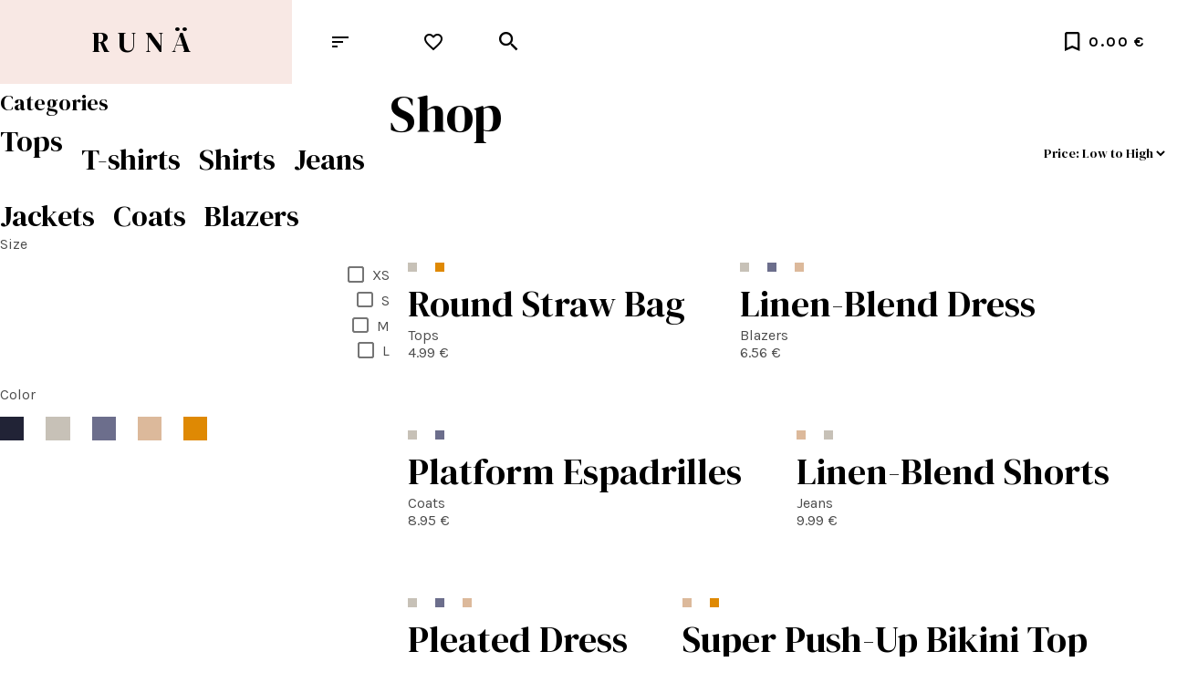

--- FILE ---
content_type: text/html; charset=utf-8
request_url: https://runa.startup-web.net/shop/women/jeans
body_size: 28425
content:
<!DOCTYPE html>
<html prefix="og: http://ogp.me/ns#" xmlns="http://www.w3.org/1999/xhtml" lang="en-gb"
    dir="ltr">
<head>
    <meta name="viewport" content="width=device-width, initial-scale=1.0" />
    <meta charset="utf-8">
	<meta name="generator" content="Powered by Website Builder Gridbox">
	<title>Shop</title>
<link href="/media/mod_menu/css/mod-menu.min.css?a45ede" rel="stylesheet">
	<link href="https://runa.startup-web.net/components/com_gridbox/assets/css/storage/app-2.css?2023-03-28-09-18-01" rel="stylesheet">
	<link href="/templates/gridbox/css/gridbox.css?2.20.0.2" rel="stylesheet">
	<link href="/templates/gridbox/css/storage/responsive.css?2023-03-28-08-24-13" rel="stylesheet">
	<link href="https://runa.startup-web.net/templates/gridbox/css/storage/style-10.css?2023-03-28-08-24-13" rel="stylesheet">
	<link href="//fonts.googleapis.com/css?family=Karla:400,500,700,900,300%7CDM+Serif+Display:400&amp;subset=latin,cyrillic,greek,latin-ext,greek-ext,vietnamese,cyrillic-ext&amp;display=swap" rel="stylesheet">
	<link href="https://runa.startup-web.net/templates/gridbox/css/custom.css" rel="stylesheet">
<script type="application/json" class="joomla-script-options new">{"system.paths":{"root":"","rootFull":"https:\/\/runa.startup-web.net\/","base":"","baseFull":"https:\/\/runa.startup-web.net\/"},"csrf.token":"7e59ea876d446bf5c3ec2e78701c62c6","plg_system_schedulerunner":{"interval":300}}</script>
	<script src="/media/system/js/core.min.js?a3d8f8"></script>
	<script src="/media/mod_menu/js/menu.min.js?5a565f" type="module"></script>
	<script src="/media/plg_system_schedulerunner/js/run-schedule.min.js?229d3b" type="module"></script>
	<script src="/media/vendor/jquery/js/jquery.min.js"></script>
	<script src="/components/com_gridbox/libraries/bootstrap/bootstrap.js?2.20.0.2"></script>
	<script src="https://runa.startup-web.net/index.php?option=com_gridbox&amp;task=editor.loadModule&amp;module=gridboxLanguage&amp;2.20.0.2"></script>
	<script src="/components/com_gridbox/assets/modules/ImportHelper.js?"></script>
	<script src="/templates/gridbox/js/gridbox.js?2.20.0.2"></script>
	<script src="/index.php?option=com_gridbox&amp;task=editor.getItems&amp;id=2&amp;theme=10&amp;edit_type=&amp;view=blog&amp;menuitem=119&amp;2023-03-28-08-24-13"></script>

	<link href="https://runa.startup-web.net/components/com_gridbox/assets/images/favicon.png" rel="shortcut icon" type="image/vnd.microsoft.icon"/>
    <style type="text/css">/*/* Plugin Overlay Section*/.ba-item-overlay-section .ba-image-wrapper + .ba-button-wrapper { display: none;}.ba-item-overlay-section .ba-image-wrapper { cursor: pointer;}.ba-overlay-section-backdrop { padding: 0 !important;}.ba-overlay-section .animated { animation-fill-mode: both;}.ba-overlay-section-backdrop.lightbox.visible-section { left: 0;}.ba-overlay-section-backdrop .ba-overlay-section:not(.ba-container) > .ba-section { width: calc(100vw - 17px) !important;}.ba-overlay-section-backdrop .ba-section { flex-direction: column;}/* Overlay Section Button */.ba-overlay-section-backdrop.visible-section .ba-overlay-section { transform: none !important;}.ba-overlay-section-backdrop .ba-overlay-section { transition: transform .3s ease-in-out;}/* Overlay Section Lightbox */.ba-overlay-section-backdrop.lightbox .ba-overlay-section { align-items: center; display: flex; justify-content: center;}.ba-overlay-section-backdrop:not(.horizontal-bottom):not(.horizontal-top) .ba-section { height: auto !important; margin-left: auto; margin-right: auto;}.ba-overlay-section-backdrop.lightbox .ba-section { margin: 50px 0;}/* Overlay Section Vertical Right */.ba-overlay-section-backdrop.vertical-left > .ba-overlay-section >.ba-section,.ba-overlay-section-backdrop.vertical-right > .ba-overlay-section > .ba-section { min-height: 100vh !important;}.ba-overlay-section-backdrop.vertical-right { justify-content: flex-end;}.ba-overlay-section-backdrop.vertical-right > .ba-overlay-section { transform: translateX(100%);}/* Overlay Section Vertical Left */.ba-overlay-section-backdrop.vertical-left { justify-content: flex-start;}.ba-overlay-section-backdrop.vertical-left > .ba-overlay-section { transform: translateX(-100%);}/* Overlay Section Horizontal Top */.ba-overlay-section-backdrop.horizontal-bottom > .ba-overlay-section,.ba-overlay-section-backdrop.horizontal-top > .ba-overlay-section { margin: 0;}.ba-overlay-section-backdrop.horizontal-top > .ba-overlay-section { transform: translateY(-100%);}.ba-overlay-section-backdrop.horizontal-top { align-items: flex-start;}.ba-overlay-section-backdrop.horizontal-top .ba-container,.ba-overlay-section-backdrop.horizontal-bottom .ba-container { max-width: none;}.ba-overlay-section-backdrop.horizontal-top > .ba-overlay-section,.ba-overlay-section-backdrop.horizontal-top > .ba-overlay-section > .ba-section,.ba-overlay-section-backdrop.horizontal-bottom > .ba-overlay-section,.ba-overlay-section-backdrop.horizontal-bottom > .ba-overlay-section > .ba-section { width: 100% !important;}/* Overlay Section Horizontal Bottom */.ba-overlay-section-backdrop.horizontal-bottom { align-items: flex-end; justify-content: start;}.ba-overlay-section-backdrop.horizontal-bottom > .ba-overlay-section { transform: translateY(100%);}@media (-ms-high-contrast: active), (-ms-high-contrast: none){ .ba-overlay-section-backdrop.horizontal-bottom > .ba-overlay-section { margin-right: calc(0px - (100vw - 100%)); overflow-y: scroll; width: calc(100vw + (100vw - 100%))!important; }}@-moz-document url-prefix() { .ba-overlay-section-backdrop.horizontal-bottom > .ba-overlay-section { margin-right: calc(0px - (100vw - 100%)); overflow-y: scroll; width: calc(100vw + (100vw - 100%))!important; }}.ba-store-wishlist-backdrop,.ba-store-cart-backdrop,.ba-overlay-section-backdrop,.ba-lightbox-backdrop.lightbox-center { align-items: center; bottom: 0; box-sizing: border-box; display: flex; justify-content: center; left: 0; min-height: 100vh; opacity: 0; overflow: hidden; overflow-x: hidden; position: fixed; padding: 25px; right: 0; top: 0; transition: none; visibility: hidden; z-index: 99999999;}.ba-lightbox-backdrop.lightbox-center { padding: 50px 0; overflow-y: auto; right: -17px; }.ba-store-wishlist-backdrop,.ba-store-cart-backdrop { padding: 0;}.ba-store-wishlist-backdrop-out,.ba-store-cart-backdrop-out,.ba-overlay-section-backdrop.overlay-section-backdrop-out,.ba-lightbox-backdrop.lightbox-center.overlay-section-backdrop-out { transition: opacity .3s ease-in-out, visibility .1s .3s, left .1s .3s;}.ba-overlay-section-backdrop.lightbox:not(.visible-section).overlay-section-backdrop-out { left: 0!important; right: 0!important; transition: opacity .3s ease-in-out, visibility .1s .3s !important;}.ba-store-wishlist-backdrop,.ba-store-cart-backdrop,.ba-overlay-section-backdrop { align-items: baseline;}.ba-store-wishlist-opened .ba-store-wishlist-backdrop,.ba-store-cart-opened .ba-store-cart-backdrop,.lightbox-open .ba-lightbox-backdrop,.lightbox-open .ba-overlay-section-backdrop.visible-section { font-size: initial; letter-spacing: initial; line-height: initial; overflow: scroll; overflow-x: hidden;}.lightbox-open .ba-section:has(.row-with-intro-items) > .ba-overlay { z-index: 0;}.ba-not-default-header.ba-store-cart-opened .header,.ba-not-default-header.ba-store-wishlist-opened .header,.ba-store-wishlist-opened,.ba-store-cart-opened { width: calc(100% - var(--body-scroll-width));}.ba-wrapper.ba-lightbox.ba-container.sortabale-parent-node:before { bottom: 0; content: ""; cursor: move; left: 0; overflow: auto; position: absolute; right: 0; top: 0; z-index: 30;}.ba-store-wishlist-backdrop.ba-visible-store-wishlist,.ba-store-cart-backdrop.ba-visible-store-cart,.ba-overlay-section-backdrop.visible-section,.ba-lightbox-backdrop.visible-lightbox { font-size: initial; letter-spacing: initial; line-height: initial; opacity: 1; transition: opacity .3s ease-in-out; visibility: visible;}.ba-store-wishlist-backdrop.ba-visible-store-wishlist .ba-wishlist-checkout-row[data-exists="0"] { cursor: not-allowed;}.ba-store-wishlist-backdrop.ba-visible-store-wishlist .ba-wishlist-checkout-row[data-exists="0"] .ba-wishlist-add-all-btn { opacity: .25; pointer-events: none;}.ba-overlay-section-backdrop.lightbox:not(.visible-section) { left: 100% !important; pointer-events: none!important; right: auto!important;}.ba-overlay-section-backdrop .ba-overlay-section,.ba-lightbox-backdrop .ba-lightbox { margin: auto 0;}.ba-store-wishlist-close-wrapper,.ba-store-cart-close-wrapper,.close-overlay-section,.close-lightbox { height: 0; left: 15px; position: absolute; right: 10px; top: 0; z-index: 100;}.ba-store-wishlist-close-wrapper i,.ba-store-cart-close-wrapper i,.close-overlay-section i,.close-lightbox i { color: inherit; cursor: pointer; font-size: 2.25rem; margin-top: 10px;}.ba-store-wishlist-close-wrapper i,.ba-store-cart-close-wrapper i { color: var(--title);}.close-overlay-section i:hover,.close-lightbox i:hover,.ba-close-checkout-modal:hover,.ba-store-wishlist-close-wrapper i:hover,.ba-store-cart-close-wrapper i:hover,.ba-cart-product-quantity-cell i:hover { opacity: .5;}.ba-store-wishlist-backdrop > .ba-store-wishlist-close,.ba-modal-sm + .modal-backdrop,.ba-store-cart-backdrop > .ba-store-cart-close,.ba-overlay-section-backdrop > .ba-overlay-section-close,.ba-lightbox-backdrop > .ba-lightbox-close { bottom: 0; left: 0; position: fixed; right: 0; top: 0;}.ba-modal-sm + .modal-backdrop { background-color: var(--overlay); opacity: .05 !important; z-index: 999999 !important;}.ba-lightbox-backdrop:not(.visible-lightbox) .ba-lightbox,.ba-lightbox-backdrop:not(.visible-lightbox) .ba-cookies,.ba-overlay-section-backdrop.lightbox { left: 100% ;}.ba-item.ba-item-scroll-to-top { bottom: 65px; position: fixed; visibility: hidden; z-index: 999999;}.ba-item.ba-item-scroll-to-top.visible-scroll-to-top { visibility: visible;}.ba-scroll-to-top { opacity: 0; margin-bottom: -50px; transition: opacity .3s linear, visibility .3s linear, margin-bottom .3s linear;}.visible-scroll-to-top .ba-scroll-to-top { opacity: 1 !important; margin-bottom: 0;}.ba-item-scroll-to-top .ba-scroll-to-top > i { cursor: pointer; line-height: 1em; text-align: center;}/* Scroll To Top Position Right */.scroll-btn-right { right: 25px;}.ba-store-wishlist-opened .scroll-btn-right { right: calc(25px + var(--body-scroll-width));}.lightbox-open .scroll-btn-right { right: 40px;}.scroll-btn-right .ba-edit-item.full-menu { transform: translate(-75%, -50%);}/* Scroll To Top Position Left */.scroll-btn-left { left: 25px;}.scroll-btn-left .ba-edit-item.full-menu { transform: translate(-25%, -50%);}/*/* Plugin Smooth Scrolling*/.ba-scroll-to i { text-align: center;}.ba-scroll-to i { line-height: 1em;}/*/* Plugin Social Sharing*/.ba-item-social { text-align: center;}.ba-social-classic > div:hover { background: #fafafa;}.ba-social > div { align-items: center; border-radius: .1875rem; cursor: pointer; display: inline-flex; justify-content: flex-start; margin: .3125rem .625rem .3125rem .625rem; overflow: hidden; white-space: nowrap;}.ba-social .social-button { color: #fff; display: inline-block; font-style: initial; font-weight: bold; text-align: left; text-transform: initial;}.ba-social-sidebar .social-button { border: 1px solid transparent; padding-left: 0;}.ba-social.ba-social-sm div { line-height: 1.375rem;}.ba-social.ba-social-sm .social-counter { width: 1.375rem;}.ba-social.ba-social-sm { font-size: .75rem;}.ba-social.ba-social-md div { line-height: 2.125rem;}.ba-social.ba-social-md .social-counter { width: 2.125rem;}.ba-social.ba-social-md { font-size: .9375rem;}.ba-social.ba-social-lg div { line-height: 2.75rem;}.ba-social.ba-social-lg .social-counter { width: 2.75rem;}.ba-social.ba-social-lg { font-size: 1.125rem;}.ba-social.ba-social-sm .social-button { min-width: 9.375rem;}.ba-social.ba-social-md .social-button { min-width: 12.5rem;}.ba-social.ba-social-lg .social-button { min-width: 15.625rem;}.ba-social.ba-social-md .social-button,.ba-social.ba-social-lg .social-button { font-size: .875rem;}.ba-social-sidebar .ba-social .social-button { border: none;}.ba-social .social-button i { color: #fff; text-align: center; vertical-align: middle; width: 1em;}.ba-social.ba-social-sm .social-button i { font-size: 1rem; padding: .9375rem;}.ba-social.ba-social-md .social-button i { font-size: 1.125rem; padding: .9375rem;}.ba-social.ba-social-lg .social-button i { font-size: 1.3125rem; padding: 1.25rem;}.social-counter { border-radius: 50%; color: #fff; display: inline-block; font-family: 'Roboto', sans-serif; font-size: .625rem; font-style: initial; font-weight: bold; margin-right: .9375rem; position: relative; text-transform: initial;}.ba-social.ba-social-sm .social-counter { font-size: .625rem;}/* Minimal */.ba-social-minimal.ba-social > div { margin: 0; overflow: visible; position: relative;}.ba-social-minimal .social-button i { color: var(--icon);}.ba-social-minimal.ba-social.ba-social-md .social-button i,.ba-social-minimal.ba-social.ba-social-sm .social-button i,.ba-social-minimal.ba-social.ba-social-lg .social-button i { border-radius: .1875rem; transition: .3s;}.ba-social-minimal.ba-social.ba-social-md .social-button,.ba-social-minimal.ba-social.ba-social-sm .social-button,.ba-social-minimal.ba-social.ba-social-lg .social-button { height: auto; min-width: auto;}.ba-social-minimal.ba-social.ba-social-sm .social-button { width: 2.75rem;}.ba-social-minimal.ba-social.ba-social-md .social-button { width: 3.8125rem;}.ba-social-minimal.ba-social.ba-social-lg .social-button { width: 4.875rem;}.ba-social-minimal .social-counter { font-size: .625rem; height: 1rem; line-height: 1.0625rem; margin: 0; position: absolute; right: -.1875rem; top: .0625rem; width: 1rem !important;}.ba-social-minimal.ba-social.ba-social-sm .social-counter { right: .0625rem; top: .0625rem;}.ba-social-minimal.ba-social.ba-social-md .social-counter { right: .3125rem; top: .3125rem;}.ba-social-minimal.ba-social.ba-social-lg .social-counter { right: .4375rem; top: .4375rem;}.ba-social-minimal.ba-social.ba-social-sm .social-button i { font-size: .875rem; padding: .9375rem;}.ba-social-minimal.ba-social.ba-social-md .social-button i { font-size: 1.3125rem; padding: 1.25rem;}.ba-social-minimal.ba-social.ba-social-lg .social-button i { font-size: 1.75rem; padding: 1.5625rem;}/* Flat */.ba-social-flat > div { border: none;}.ba-social-flat.ba-social .social-counter,.ba-social-flat.ba-social .social-button i { background: rgba(0, 0, 0, 0.25);}.ba-social-classic .social-button i,.ba-social-flat.ba-social .social-button i { margin-right: 1.25rem;}.ba-social-minimal.ba-social .social-button i:hover { color: #fff;}.ba-social-circle .vk .social-button,.ba-social-classic .vk .social-button i,.ba-social-minimal .vk .social-counter,.ba-social-minimal.ba-social .vk .social-button i:hover,.ba-social-flat.ba-social .vk { background: #5b7aa8;}.ba-social-circle .facebook .social-button,.ba-social-classic .facebook .social-button i,.ba-social-minimal .facebook .social-counter,.ba-social-minimal.ba-social .facebook .social-button i:hover,.ba-social-flat.ba-social .facebook { background: #3b5998;}.ba-social-minimal.ba-social .twitter .social-button i:hover,.ba-social-minimal .twitter .social-counter,.ba-social-classic .twitter .social-button i,.ba-social-circle .twitter .social-button,.ba-social-flat.ba-social .twitter { background: #000000;}.ba-social-circle .linkedin .social-button,.ba-social-classic .linkedin .social-button i,.ba-social-minimal .linkedin .social-counter,.ba-social-minimal.ba-social .linkedin .social-button i:hover,.ba-social-flat.ba-social .linkedin { background: #0077B5;}.ba-social-circle .pinterest .social-button,.ba-social-classic .pinterest .social-button i,.ba-social-minimal .pinterest .social-counter,.ba-social-minimal.ba-social .pinterest .social-button i:hover,.ba-social-flat.ba-social .pinterest { background: #cb2027;}.ba-item-social:not(.ba-social-sidebar) .ba-social-classic div:hover .social-button i:before,.ba-item-social:not(.ba-social-sidebar) .ba-social-flat.ba-social div:hover .social-button i:before { animation: social-button-to-right .3s forwards; display: block;}@keyframes social-button-to-right { 49% {transform: translate(100%);} 50% {opacity: 0;transform: translate(-100%);} 51% {opacity: 1;}}.ba-social-circle div:hover .social-button i:before { animation: social-button-to-bottom .3s forwards; display: block;}@keyframes social-button-to-bottom { 49% {transform: translateY(100%);} 50% {opacity: 0;transform: translateY(-100%);} 51% {opacity: 1;}}/* Classic */.ba-social-classic > div { background: var(--bg-secondary);}.ba-social-classic .social-button { color: #000;}.ba-social-classic .social-counter { background: rgba(0, 0, 0, 0.05); color: #000;}/* Social Circle */.ba-social-circle.ba-social > div { display: inline-block; line-height: normal; position: relative; vertical-align: top;}.ba-social-minimal .social-button,.ba-social-circle .social-button { color: transparent; display: block; overflow: hidden; padding: 0; width: 0;}.ba-social-circle .social-button i { border-radius: 50%; position: absolute; vertical-align: middle;}.ba-social-circle .social-counter { background-color: transparent; color: #333; margin: 0;}.ba-social-circle.ba-social .social-button { align-items: center; border-radius: 50%; box-sizing: border-box; display: flex; justify-content: center; margin: 0 auto;}.ba-social-sidebar .ba-social-circle.ba-social .social-button { border-width: 0; margin: .1875rem 0; padding: .3125rem .625rem;}.ba-social-sidebar .ba-social-circle { margin-top: .0625rem;}.ba-social-circle.ba-social .social-button i { font-size: 1rem !important; margin: 0;}.ba-social-circle.ba-social.ba-social-sm .social-button { height: 3.4375rem; min-width: 3.4375rem;}.ba-social-circle.ba-social.ba-social-md .social-button { height: 4.0625rem; min-width: 4.0625rem;}.ba-social-circle.ba-social.ba-social-lg .social-button { height: 4.6875rem; min-width: 4.6875rem;}.ba-social-circle.ba-social.ba-social-md .social-counter,.ba-social-circle.ba-social.ba-social-sm .social-counter,.ba-social-circle.ba-social.ba-social-lg .social-counter { font-size: .875rem; font-weight: bold; line-height: 2.25rem;}.ba-social-sidebar .ba-social-circle.ba-social .social-counter { padding: 0;}.ba-social-circle .social-counter:before,.ba-social-circle .social-counter:after { display: none;}.ba-social-sidebar .ba-social.ba-social-circle > div { max-width: none; min-width: auto;}.ba-social-sidebar .ba-social.ba-social-circle .social-counter { bottom: .625rem; color: #fff; font-size: .625rem; left: 50%; line-height: normal !important; position: absolute; transform: translateX(-50%);}/* Social Sidebar */.ba-social-sidebar { left: 100% !important; min-height: 3.125rem; position: fixed !important; top: 50% !important; transition: opacity .3s linear; z-index: 10000;}.ba-opened-menu .ba-social-sidebar { z-index: 5;}.ba-social-sidebar[data-size="ba-social-lg"][data-style="ba-social-minimal"] { transform: translateY(calc((-4.625rem/2) * var(--social-count))) translateX(-100%);}.ba-social-sidebar[data-size="ba-social-md"][data-style="ba-social-minimal"] { transform: translateY(calc((-3.875rem/2) * var(--social-count))) translateX(-100%);}.ba-social-sidebar[data-size="ba-social-sm"][data-style="ba-social-minimal"] { transform: translateY(calc((-3.6875rem/2) * var(--social-count))) translateX(-100%);}.ba-social-sidebar[data-size="ba-social-lg"][data-style="ba-social-flat"] { transform: translateY(calc((-4.625rem/2) * var(--social-count))) translateX(-100%);}.ba-social-sidebar[data-size="ba-social-md"][data-style="ba-social-flat"] { transform: translateY(calc((-3.875rem/2) * var(--social-count))) translateX(-100%);}.ba-social-sidebar[data-size="ba-social-sm"][data-style="ba-social-flat"] { transform: translateY(calc((-3.6875rem/2) * var(--social-count))) translateX(-100%);}.ba-social-sidebar[data-size="ba-social-lg"][data-style="ba-social-classic"] { transform: translateY(calc((-4.4375rem/2) * var(--social-count))) translateX(-100%);}.ba-social-sidebar[data-size="ba-social-md"][data-style="ba-social-classic"] { transform: translateY(calc((-3.625rem/2) * var(--social-count))) translateX(-100%);}.ba-social-sidebar[data-size="ba-social-sm"][data-style="ba-social-classic"] { transform: translateY(calc((-3.5rem/2) * var(--social-count))) translateX(-100%);}.ba-social-sidebar[data-size="ba-social-lg"][data-style="ba-social-circle"] { transform: translateY(calc((-5.75rem/2) * var(--social-count))) translateX(-100%);}.ba-social-sidebar[data-size="ba-social-md"][data-style="ba-social-circle"] { transform: translateY(calc((-5.125rem/2) * var(--social-count))) translateX(-100%);}.ba-social-sidebar[data-size="ba-social-sm"][data-style="ba-social-circle"] { transform: translateY(calc((-4.5rem/2) * var(--social-count))) translateX(-100%);}.lightbox-open .ba-social-sidebar { left: calc(100% - 1.0625rem) !important; opacity: 0; transition: opacity 0s linear;}.ba-social-sidebar .ba-social-lg > div,.ba-social-sidebar .ba-social-md > div,.ba-social-sidebar .ba-social-sm > div { max-width: 6.25rem;}.ba-social-sidebar .ba-social-classic { align-items: flex-end; display: flex; flex-direction: column;}.ba-social-sidebar .ba-social-classic > div { border-radius: 0;}.ba-social-sidebar .ba-social-classic .social-button { backface-visibility: hidden; border-width: 0;}.ba-social-sidebar .ba-social-lg:hover > div ,.ba-social-sidebar .ba-social-md:hover > div ,.ba-social-sidebar .ba-social-sm:hover > div { backface-visibility: hidden; max-width: 21.875rem;}.ba-social-sidebar .ba-social-minimal.ba-social-lg,.ba-social-sidebar .ba-social-minimal.ba-social-md,.ba-social-sidebar .ba-social-minimal.ba-social-sm { overflow: visible; text-align: center !important;}.ba-social-sidebar .ba-social-lg,.ba-social-sidebar .ba-social-md,.ba-social-sidebar .ba-social-sm { overflow: hidden; text-align: right !important;}.ba-social-sidebar .ba-social.ba-social-lg:not(.ba-social-circle):not(.ba-social-minimal) > div { transform: translateX(100%) translateX(-3.875rem);}.ba-social-sidebar .ba-social.ba-social-md:not(.ba-social-circle):not(.ba-social-minimal) > div { transform: translateX(100%) translateX(-3.0625rem);}.ba-social-sidebar .ba-social.ba-social-sm:not(.ba-social-circle):not(.ba-social-minimal) > div { transform: translateX(100%) translateX(-2.9375rem);}.ba-social-sidebar .ba-social.ba-social-sm:not(.ba-social-circle):not(.ba-social-minimal) > div:hover,.ba-social-sidebar .ba-social.ba-social-md:not(.ba-social-circle):not(.ba-social-minimal) > div:hover,.ba-social-sidebar .ba-social.ba-social-lg:not(.ba-social-circle):not(.ba-social-minimal) > div:hover { transform: translateX(.0625rem);}.ba-social-sidebar .ba-social > div { display: inline-block; margin: 0; text-align: center; transition: transform .3s linear;}.ba-social-sidebar .ba-social .social-counter { text-align: center;}/*/* Plugin Social Icons*/.ba-item-social-icons .ba-icon-wrapper a { display: inline-block; vertical-align: middle; margin-bottom: 5px;}.ba-item-social-icons .ba-icon-wrapper a:not(:last-child){ margin-right: 5px;}.ba-item-social-icons .ba-icon-wrapper i { text-align: center; box-shadow: none;}/*/* Main menu*/.main-menu > .add-new-item,.close-menu,.open-menu { display: none;}.mod-menu__sub,.nav-child { transition: all .5s ease;}.nav { margin: 0;}.main-menu .nav { font-size: 0; letter-spacing: 0; line-height: 0; list-style: none; margin-bottom: 0; padding-left: 0;}.main-menu .nav > li { display: inline-block; float: none; overflow: visible; text-decoration: none;}.vertical-menu .main-menu .nav > li { overflow: visible;}.main-menu .nav > li > a,.main-menu .nav > li > span { background: transparent; display: block;}.main-menu .nav > li > a:hover,.main-menu .nav > li > a:focus { background: transparent;}.mod-menu__sub,.nav-child { padding: 0; width: 250px;}li.deeper > span i.ba-icon-caret-right,li.deeper > a i.ba-icon-caret-right { color: inherit; font-size: inherit; line-height: inherit; padding: 0 5px;}.vertical-menu li.deeper > span i.ba-icon-caret-right,.vertical-menu li.deeper > a i.ba-icon-caret-right,.nav > li li.deeper > span i.ba-icon-caret-right,.nav > li li.deeper > a i.ba-icon-caret-right { float: right;}@-moz-document url-prefix() { .nav li.deeper > span i.ba-icon-caret-right, .nav li.deeper > a i.ba-icon-caret-right { float: right; } li.deeper > span i.ba-icon-caret-right, li.deeper > a i.ba-icon-caret-right { display: block; float: none; position: static; text-align: right; }}.deeper.parent > .mod-menu__sub,.deeper.parent > .nav-child { display: none;}.nav > .deeper.parent > .mod-menu__sub,.nav > .deeper.parent > .nav-child { padding: 0; position: absolute; z-index: 20;}.mod-menu__sub li > span,.mod-menu__sub li > a,.nav-child li > span,.nav-child li > a { display: block; padding: 10px 20px;}.mod-menu__sub > .deeper,.nav-child > .deeper { position: relative;}.mod-menu__sub li,.nav-child li { text-decoration: none; list-style: none;}.mod-menu__sub > .deeper > .mod-menu__sub.show-menu,.nav-child > .deeper > .nav-child.show-menu,.mod-menu__sub > .deeper > .mod-menu__sub.show-menu,.nav-child > .deeper > .nav-child.show-menu,.mod-menu__sub > .deeper:hover > .mod-menu__sub,.nav-child > .deeper:hover > .nav-child { left: 100%; position: absolute; top: 0px;}.mod-menu__sub > .deeper > .mod-menu__sub.show-menu,.nav-child > .deeper > .nav-child.show-menu,.nav > .deeper.parent > .mod-menu__sub.show-menu, .nav > .deeper.parent > .nav-child.show-menu,.nav li > .tabs-content-wrapper .ba-section { box-sizing: border-box !important;}.nav li.deeper > .mod-menu__sub.show-menu, .nav li.deeper > .nav-child.show-menu,.nav li > .tabs-content-wrapper.show-menu,.megamenu-editing.megamenu-item > .tabs-content-wrapper .ba-section,.nav li.deeper:hover > .mod-menu__sub, .nav li:hover > .tabs-content-wrapper .ba-section, .nav li.deeper:hover > .nav-child { animation-fill-mode: none; animation-delay: 0s; box-sizing: border-box; display: block;}.megamenu-item.megamenu-editing >.tabs-content-wrapper,.megamenu-item:hover >.tabs-content-wrapper, .megamenu-item > .tabs-content-wrapper.show-menu, .deeper.parent > .show-menu { display: block !important;}.megamenu-editing.megamenu-item > .tabs-content-wrapper .ba-section { box-sizing: border-box !important;}li.deeper >span,li.deeper > a { position: relative;}.ba-menu-backdrop { background-color: rgba(0,0,0, .1); bottom: 0; display: none; left: 0; position: fixed; right: 0; top: 0; z-index: 1;}.dropdown-left-direction { right: 0;}.child-dropdown-left-direction,.dropdown-left-direction ul { right: 100%; left: auto !important;}.dropdown-top-direction { transform: translateY(calc( 0px - var(--dropdown-top-diff) - 25px)); top: auto !important;}/* Menu With Icon */.ba-item-main-menu .nav li span i.ba-menu-item-icon,.ba-item-main-menu .nav li a i.ba-menu-item-icon,.menu li span i.ba-menu-item-icon,.menu li a i.ba-menu-item-icon { color: inherit; line-height: 0; margin-right: 10px; text-align: center; vertical-align: middle; width: 1em;}/* Megamenu */.megamenu-item .ba-section { max-width: 100%;}.megamenu-item > .mod-menu__sub,.ba-menu-wrapper > .tabs-content-wrapper,.megamenu-item > .tabs-content-wrapper,.megamenu-item > .nav-child { display: none !important; z-index: 999;}.row-with-megamenu .megamenu-editing.megamenu-item > .tabs-content-wrapper,.megamenu-item:hover >.tabs-content-wrapper,.megamenu-item >.tabs-content-wrapper.show-menu, { display: block !important;}.megamenu-item >.tabs-content-wrapper { position: absolute; top: 100%;}.vertical-menu .megamenu-item >.tabs-content-wrapper.ba-container { top: 0;}.megamenu-item >.tabs-content-wrapper:not(.ba-container) { max-width: none !important;}.megamenu-item >.tabs-content-wrapper:not(.ba-container) .ba-section { width: 100% !important;}.megamenu-item >.tabs-content-wrapper.ba-container:not(.megamenu-center) { margin: 0 !important;}.megamenu-item >.tabs-content-wrapper.ba-container { width: auto !important; max-width: none;}.mod-menu__sub > .megamenu-item .ba-icon-caret-right,.mod-menu__sub > .megamenu-item >.tabs-content-wrapper,.nav-child > .megamenu-item .ba-icon-caret-right,.nav-child > .megamenu-item >.tabs-content-wrapper { display: none !important;}.megamenu-item .ba-section { min-height: 50px;}/* Vertical layout menu */.vertical-menu .main-menu .nav > li { display: block; position: relative;}.vertical-menu .main-menu .nav > li.deeper.parent > .mod-menu__sub,.vertical-menu .megamenu-item > .tabs-content-wrapper.ba-container,.vertical-menu .main-menu .nav > li.deeper.parent > .nav-child { margin-left: 100% !important;}.vertical-menu .megamenu-item >.tabs-content-wrapper.ba-container.megamenu-center { padding: 0 !important; top: auto;}.vertical-menu .main-menu .nav > li.megamenu-item { align-items: center; display: flex;}.vertical-menu .main-menu .nav > li> span,.vertical-menu .main-menu .nav > li> a { width: 100%; box-sizing: border-box;}.vertical-menu .main-menu .nav > li .mod-menu__sub,.vertical-menu .main-menu .nav > li .nav-child { top: 0;}.megamenu-item > .tabs-content-wrapper { margin-left: calc(var(--menu-item-left-offset) * -1) !important;}.megamenu-item > .tabs-content-wrapper.ba-container { margin-left: 0 !important;}.megamenu-item > .tabs-content-wrapper.ba-container.megamenu-center { margin-left: calc(var(--menu-item-width) / 2 - var(--megamenu-width) / 2 - 50px) !important;}.ba-hamburger-menu >.main-menu .ba-overlay { z-index: -1;}.ba-menu-wrapper:not(.vertical-menu) .nav > li.deeper > span i.ba-icon-caret-right:before,.ba-menu-wrapper:not(.vertical-menu) .nav > li.deeper > a i.ba-icon-caret-right:before,.ba-menu-wrapper:not(.vertical-menu) .menu > li.deeper > span i.ba-icon-caret-right:before,.ba-menu-wrapper:not(.vertical-menu) .menu > li.deeper > a i.ba-icon-caret-right:before { display: block; transform: rotate(90deg);}.vertical-menu .nav > .megamenu-item > span:after,.vertical-menu .nav > .megamenu-item > a:after,.vertical-menu .nav > .deeper.parent > span:after,.vertical-menu .nav > .deeper.parent > a:after,.vertical-menu .menu > .megamenu-item > span:after,.vertical-menu .menu > .megamenu-item > a:after,.vertical-menu .menu > .deeper.parent > span:after,.vertical-menu .menu > .deeper.parent > a:after { transform: rotate(-90deg);}/* Collapsible Vertical Menu*/.collapsible-vertical-submenu.vertical-menu .main-menu .nav > li.deeper.parent > .mod-menu__sub,.collapsible-vertical-submenu.vertical-menu .main-menu .nav > .deeper.parent .mod-menu__sub,.collapsible-vertical-submenu.vertical-menu .main-menu .nav > .deeper.parent .nav-child, .collapsible-vertical-submenu.vertical-menu .main-menu .menu > .deeper.parent .mod-menu__sub, .collapsible-vertical-submenu.vertical-menu .main-menu .menu > .deeper.parent .nav-child { box-sizing: border-box; display: none!important; margin-left: 0 !important; margin-top: 0; position: static; transform: none !important; width: 100% !important;}@keyframes visible-nav-child { 0% {max-height: 0; overflow: hidden;opacity: 0;} 99%{max-height: 400vh; overflow: visible; opacity: 1;} 100%{max-height: 400vh; overflow: visible; opacity: 1;}}.collapsible-vertical-submenu.vertical-menu .main-menu .nav .deeper.parent:not(:hover) > .show-menu,.collapsible-vertical-submenu.vertical-menu .main-menu .menu .deeper.parent:not(:hover) > .show-menu,.collapsible-vertical-submenu.vertical-menu .main-menu .menu .deeper.parent.visible-nav-child >.mod-menu__sub, .collapsible-vertical-submenu.vertical-menu .main-menu .menu .deeper.parent.visible-nav-child > .nav-child,.collapsible-vertical-submenu.vertical-menu .main-menu .nav .deeper.parent.visible-nav-child > ul.mod-menu__sub, .collapsible-vertical-submenu.vertical-menu .main-menu .nav .deeper.parent.visible-nav-child > .tabs-content-wrapper, .collapsible-vertical-submenu.vertical-menu .main-menu .nav .deeper.parent.visible-nav-child > ul.nav-child { animation: visible-nav-child .5s linear both!important; display: block!important; overflow: visible;}.collapsible-vertical-submenu.vertical-menu .deeper.parent.hidden-nav-child > ul.mod-menu__sub, .collapsible-vertical-submenu.vertical-menu .deeper.parent.hidden-nav-child > .tabs-content-wrapper, .collapsible-vertical-submenu.vertical-menu .deeper.parent.hidden-nav-child > ul.nav-child,.collapsible-vertical-submenu.vertical-menu .deeper.parent:not(.visible-nav-child) > ul.mod-menu__sub, .collapsible-vertical-submenu.vertical-menu .deeper.parent:not(.visible-nav-child) > .tabs-content-wrapper, .collapsible-vertical-submenu.vertical-menu .deeper.parent:not(.visible-nav-child) > ul.nav-child { display: none!important;}.collapsible-vertical-submenu.vertical-menu .main-menu .nav .deeper.parent:not(:hover):has(.show-menu) > span i:not(.ba-menu-item-icon):before,.collapsible-vertical-submenu.vertical-menu .main-menu .nav .deeper.parent:not(:hover):has(.show-menu) > a i:not(.ba-menu-item-icon):before,.collapsible-vertical-submenu.vertical-menu .main-menu .menu .deeper.parent:not(:hover):has(.show-menu) > span i:not(.ba-menu-item-icon):before,.collapsible-vertical-submenu.vertical-menu .main-menu .menu .deeper.parent:not(:hover):has(.show-menu) > a i:not(.ba-menu-item-icon):before,.collapsible-vertical-submenu.vertical-menu .deeper.parent.visible-nav-child > span i:not(.ba-menu-item-icon):before, .collapsible-vertical-submenu.vertical-menu .deeper.parent.visible-nav-child > a i:not(.ba-menu-item-icon):before { transform: rotate(90deg);}.collapsible-vertical-submenu.vertical-menu .deeper.parent > span i:before, .collapsible-vertical-submenu.vertical-menu .deeper.parent > a i:before { align-items: center; display: inline-flex; justify-content: center; transition: all .15s linear; width: 1em;}.com-baforms .ba-tooltip { margin-left: 0px; position: fixed !important;}/*/* Plugin Icons*/.ba-item-icon a { display: inline-block !important;}.ba-item-icon .ba-icon-wrapper i { cursor: default !important; line-height: 1em; text-align: center;}.ba-item-icon .ba-icon-wrapper a i { cursor: pointer !important;}/*/* Plugin Icon-list*/.ba-item-icon-list ul { display: inline-flex; flex-wrap: wrap; margin: 0; text-decoration: none; width: 100%;}.ba-item-icon-list li { align-items: flex-start; display: inline-flex; margin-right: 30px;}.ba-item-icon-list li a:before,.ba-item-icon-list li i:before,.ba-item-icon-list li:before,.ba-item-icon-list li i { cursor: default !important; display: block; font-style: initial; height: 1em; line-height: 1em; min-width: 1em; text-align: center; text-decoration: none; text-transform: none; width: 1em;}.ba-item-icon-list li:before,.ba-item-icon-list li a:before,.ba-item-icon-list li i { margin-top: calc(var(--icon-list-line-height)/2); transform: translateY(-50%);}.ba-item-icon-list li a i:before { cursor: pointer !important;}.ba-item-icon-list li a { align-items: flex-start; display: inherit;}.ba-item-icon-list li a span { align-items: center; display: flex; min-height: 100%;}.ba-item-icon-list li a,.ba-item-icon-list li a i { cursor: pointer !important;}.ba-item-icon-list .vertical-layout { flex-direction: column;}.ba-item-icon-list li:last-child,.ba-item-icon-list .vertical-layout li { margin-right: 0;}.ba-item-icon-list .vertical-layout li { margin-top: 20px;}.ba-item-icon-list .vertical-layout li:first-child { margin-top: 0;}.ba-item-icon-list ul.bullets-type i,.ba-item-icon-list ul.numbers-type i { display: none;}.ba-item-icon-list ul.bullets-type li a:before,.ba-item-icon-list ul.bullets-type li.list-item-without-link:before { content: '\f26d'; font-family: 'balbooa-family';}.ba-item-icon-list ul.numbers-type { counter-reset: list-numbers;}.ba-item-icon-list ul.numbers-type li a:before,.ba-item-icon-list ul.numbers-type li.list-item-without-link:before { counter-increment: list-numbers; content: counter(list-numbers);}/*/* Plugin Lightbox*/.ba-lightbox-backdrop { opacity: 0; position: absolute; visibility: hidden; transition: all .3s ease-in-out; z-index: 1070;}.ba-lightbox { visibility: hidden;}.visible-lightbox.ba-lightbox { visibility: visible;}.ba-lightbox { width: 100%;}.ba-lightbox.ba-container { width: auto !important;}.ba-lightbox .ba-section { max-width: 100%!important;}.visible-lightbox .ba-lightbox { display: block; visibility: visible;}.ba-lightbox-backdrop.lightbox-center .ba-section { margin: 0 auto}/* Lightbox Position */.lightbox-bottom-left > .ba-lightbox-close,.lightbox-bottom-right > .ba-lightbox-close,.lightbox-top-left > .ba-lightbox-close,.lightbox-top-right > .ba-lightbox-close { display: none !important;}.lightbox-top-left .ba-lightbox,.lightbox-top-right .ba-lightbox,.lightbox-bottom-left .ba-lightbox,.lightbox-bottom-right .ba-lightbox { position: fixed; z-index: 1070;}.lightbox-top-left .ba-lightbox,.lightbox-top-right .ba-lightbox { margin: 0; top: 50px;}.lightbox-bottom-left .ba-lightbox,.lightbox-bottom-right .ba-lightbox { bottom: 50px; margin: auto 0 0 0;}.lightbox-top-left .ba-lightbox,.lightbox-bottom-left .ba-lightbox { left: 50px;}.lightbox-bottom-right .ba-lightbox,.lightbox-top-right .ba-lightbox { right: 50px;}.lightbox-bottom-right .ba-lightbox .ba-section,.lightbox-top-right .ba-lightbox .ba-section { float: right;}/*/* Plugin Headline*/.ba-item-headline .headline-wrapper > * > span { display: inline-block; white-space: nowrap;}@keyframes notification-in { from {bottom: 0; transform: translateY(100%); opacity: 0;}}#system-message { animation: notification-in .4s cubic-bezier(.25,.98,.26,.99) both; border-radius: 6px; border: none; bottom: 50px; box-shadow: 0 10px 30px rgba(0,0,0,0.3); color: #fff; display: block; opacity: 1; overflow: hidden; padding: 0; position: fixed; right: 50px; text-shadow: none; visibility: visible; z-index: 1510;}#system-message-container .alert { background: #02adea; display: inline-block; padding: 40px 25px; width: 250px;}#system-message-container .alert.alert-warning,#system-message-container .alert.alert-danger,#system-message-container .alert.alert-error { background-color: #ff776f;;}#system-message .alert-heading { color: #fff; display: block; font-size: .875rem; font-weight: bold; letter-spacing: 0; line-height: 1rem; margin: 0 0 15px !important; text-align: left; text-decoration: none; text-transform: uppercase;}#system-message > div .alert-message { color: #fff; font-size: .875rem; font-weight: 500; line-height: 1.5rem; margin: 0; opacity: .6; word-break: break-word;}#system-message .alert:before,#system-message .close { color: #fff; opacity: 1; padding: 8px; position: absolute; right: 5px; text-shadow: none; top: 0; opacity: 0;}#system-message > .alert:before { content: '\e04a'; display: inline-block; font: normal normal normal 24px/1 'balbooa-family'; opacity: 1; padding: 13px 10px;}/*/* Blog Plugin Search*/.ba-item-store-search,.ba-item-search { --shadow-horizontal: 0; --shadow-vertical: 0; --shadow-blur: 0; --shadow-spread: 0px; --shadow-color: rgba(0, 0, 0, 0);}.ba-item-store-search .ba-search-wrapper,.ba-item-search .ba-search-wrapper { align-items: center; box-sizing: border-box; box-shadow: var(--shadow-horizontal) var(--shadow-vertical) var(--shadow-blur) var(--shadow-spread) var(--shadow-color); display: inline-flex; width: 100%;}.ba-item-store-search .ba-search-wrapper:not(.after),.ba-item-search .ba-search-wrapper:not(.after) { flex-direction: row-reverse;}.ba-item-store-search .ba-search-wrapper input,.ba-item-search .ba-search-wrapper input { background: transparent !important; border: none !important; height: auto; margin: 0; outline: none !important; padding: 0; width: 100%;}.ba-item-store-search .ba-search-wrapper i,.ba-item-search .ba-search-wrapper i { pointer-events: none; margin: 0 10px;}.search-started .ba-item-search-result { opacity: 0;}.ba-search-wrapper input::placeholder { opacity: .5;}.ba-item-store-search-result .ba-blog-posts-wrapper p,.ba-item-search-result .ba-blog-posts-wrapper p { margin: 0 10px; }/* /* Live Search */.ba-live-search-results { background-color: #fff; border-radius: 6px; border: none; box-shadow: 0 25px 40px rgba(0,0,0,.15); box-sizing: border-box; display: none; left: var(--input-left); margin-left: 0; min-width: 700px; opacity: 0; overflow: hidden; padding: 0; position: absolute; top: var(--input-bottom); width: var(--input-width); z-index: 999999999 !important;}.ba-live-search-results .ba-live-search-body { box-sizing: border-box; display: flex; flex-direction: column; height: calc(var(--live-search-height) - 100px); justify-content: flex-start; max-height: 550px; min-height: 80px; overflow-y: auto; padding: 25px; scrollbar-color: #464646 transparent; scrollbar-width: thin;}.ba-live-search-show-all-btn { align-items: center; background: var(--primary) !important; color: #fff !important; cursor: pointer; display: flex; font-size: .875rem; font-weight: bold; justify-content: center; padding: 15px; transition: .3s;}@keyframes loading-spin { from { transform: rotate(0); } to { transform: rotate(360deg); }}.live-search-loading-data i { animation: loading-spin 1s linear infinite;}.live-search-loading-data i:before { content: '\f1b9'; font-family: 'balbooa-family';}.live-search-data-loaded i { pointer-events: all !important; cursor: pointer;}.live-search-data-loaded i:before { content: '\e04a'; font-family: 'balbooa-family';}.ba-live-search-product-title-cell { flex-grow: 1;}.ba-live-search-product-title-cell { padding-left: 15px;}.ba-live-search-product-row:first-child { padding-top: 0;}.ba-live-search-product-row:last-child { padding-bottom: 0;}.ba-live-search-product-price-cell { white-space: nowrap;}.ba-live-search-product-price-cell { white-space: nowrap;}.ba-live-search-product-row:first-child { padding-top: 0;}.ba-live-search-product-row:last-child { padding-bottom: 0;}.ba-live-search-body{ min-height: 255px;}.ba-live-search-product-price-cell { width: 80px;}@keyframes visible-live-search { from {transform: translateY(20px); opacity: 0;} to {transform: translateY(0);opacity: 1;}}.ba-live-search-results.visible-live-search-results { animation: visible-live-search .3s cubic-bezier(0.4,0,0.2,1) both;}@keyframes live-search-out { from {transform: translateY(0);opacity: 1;} to {transform: translateY(20px); opacity: 0;}}.ba-live-search-results.ba-live-search-out { animation: live-search-out .3s cubic-bezier(0.4,0,0.2,1) both;}.ba-live-search-results.ba-live-search-out,.ba-live-search-results.visible-live-search-results { animation: modal-sm-in .3s cubic-bezier(0.4,0,0.2,1) both; backface-visibility: hidden; display: block; line-height: initial;}.ba-wishlist-attachment,.ba-checkout-order-product-content-inner-cell + .ba-checkout-order-product-extra-options,.ba-live-search-product-content-inner-cell + .ba-live-search-product-content-inner-cell,.ba-wishlist-product-content-inner-cell + .ba-wishlist-product-extra-options,.ba-cart-product-content-inner-cell + .ba-cart-product-extra-options { margin-top: 20px;}.ba-wishlist-product-extra-options + .ba-wishlist-attachment{ margin-top: 0;}.ba-live-search-product-price-cell,.ba-store-cart-backdrop .ba-cart-product-price-cell { display: flex; flex-direction: column;}.ba-wishlist-product-price-cell { line-height: 3rem;}.ba-checkout-order-product-row,.ba-live-search-product-row,.ba-wishlist-product-row,.ba-cart-product-row { padding: 15px 0 ;}.ba-checkout-order-product-row:not(:last-child),.ba-live-search-product-row:not(:last-child),.ba-wishlist-product-row:not(:last-child),.ba-cart-product-row:not(:last-child) { border-bottom: 1px solid var(--border);}.ba-checkout-order-product-extra-option,.ba-checkout-order-product-row.row-fluid,.ba-checkout-order-product-content-inner-cell,.ba-live-search-product-content-inner-cell,.ba-live-search-product-row,.ba-wishlist-product-extra-option,.ba-wishlist-product-content-inner-cell,.ba-wishlist-product-row,.ba-cart-product-extra-option,.ba-cart-product-content-inner-cell,.ba-cart-product-row { align-items: flex-start; display: flex; }.ba-live-search-product-row[data-extra-count="0"],.ba-wishlist-product-row[data-extra-count="0"],.ba-cart-product-row[data-extra-count="0"] { align-items: center; }.ba-checkout-order-product-content-inner-cell,.ba-live-search-product-row,.ba-live-search-product-content-inner-cell,.ba-wishlist-product-content-inner-cell,.ba-cart-product-content-inner-cell { align-items: center;}.ba-checkout-order-product-content-cell,.ba-live-search-product-content-cell,.ba-wishlist-product-content-cell,.ba-cart-product-content-cell { align-items: center; display: flex; flex-wrap: wrap;}.ba-wishlist-attachment,.ba-checkout-order-product-extra-options-title,.ba-checkout-order-product-extra-options,.ba-checkout-order-product-extra-options-content,.ba-checkout-order-product-extra-option,.ba-checkout-order-product-extra-option-value,.ba-checkout-order-product-extra-options-title,.ba-checkout-order-product-content-inner-cell,.ba-live-search-product-content-inner-cell,.ba-wishlist-product-extra-options,.ba-wishlist-product-content-inner-cell,.ba-wishlist-product-extra-options-content,.ba-wishlist-product-extra-option,.ba-wishlist-product-extra-option-value,.ba-wishlist-product-extra-options-title,.ba-cart-product-extra-options,.ba-cart-product-content-inner-cell,.ba-cart-product-extra-options-content,.ba-cart-product-extra-option,.ba-cart-product-extra-option-value,.ba-cart-product-extra-options-title { width: 100%;}.ba-checkout-order-product-content-cell,.ba-live-search-product-content-cell,.ba-wishlist-product-content-cell,.ba-wishlist-product-extra-option-value,.ba-cart-product-extra-option-value,.ba-cart-product-content-cell { flex-grow: 1;}.ba-live-search-body,.ba-wishlist-products-list,.ba-cart-products-list { overflow: auto; padding: 0 50px; text-align: left;}.ba-live-search-results .ba-live-search-product-image-cell img,.ba-wishlist-product-image-cell img,.ba-checkout-order-product-image-cell img,.ba-cart-product-image-cell img { max-width: 75px; max-height: 75px;}.ba-live-search-results .ba-live-search-product-image-cell,.ba-wishlist-product-image-cell,.ba-cart-product-image-cell { position: relative;}.ba-live-search-results .ba-live-search-product-image-cell a,.ba-wishlist-product-image-cell a,.ba-cart-product-image-cell a { bottom: 0; left: 0; position: absolute; right: 0; top: 0;}.ba-empty-live-search,.ba-empty-cart-products-message,.ba-cart-product-row input[type="text"],.ba-cart-product-quantity-cell i,.ba-wishlist-price-wrapper,.ba-cart-price-wrapper { font-size: 1.125rem;}.ba-empty-live-search { align-items: center; display: flex; flex-grow: 1; font-size: .875rem; justify-content: center; text-align: center;}.ba-empty-live-search,.ba-empty-cart-products-message,.ba-cart-checkout-row.ba-cart-checkout-discount,.ba-wishlist-headline,.ba-cart-headline { line-height: 1.875rem;}.ba-checkout-order-form-section.ba-checkout-order-form-total-wrapper .ba-checkout-order-form-row-title > span,.ba-live-search-product-price-cell,.ba-live-search-price-wrapper,.ba-wishlist-sale-price-wrapper,.ba-cart-price-wrapper,.ba-cart-sale-price-wrapper,.ba-cart-product-title,.ba-wishlist-product-info,.ba-cart-product-info { line-height: normal;}.ba-live-search-sale-price-wrapper,.ba-cart-sale-price-wrapper,.ba-wishlist-sale-price-wrapper { text-decoration: line-through;}.ba-checkout-order-product-extra-options,.ba-wishlist-product-extra-options,.ba-cart-product-extra-options,.ba-live-search-product-title,.ba-checkout-order-product-title,.ba-wishlist-product-title,.ba-cart-product-title { display: flex;}.ba-checkout-order-product-info > span,.ba-live-search-price-currency,.ba-checkout-order-price-currency,.ba-cart-subtotal .store-currency-symbol,.ba-wishlist-price-currency,.ba-cart-price-currency,.ba-wishlist-product-info > span,.ba-cart-product-info > span { margin-right: 5px;}.ba-checkout-order-product-extra-options-title,.ba-checkout-order-product-extra-option-title,.ba-wishlist-product-extra-options-title,.ba-wishlist-product-extra-option-title,.ba-cart-product-extra-options-title,.ba-checkout-order-product-extra-option-title,.ba-wishlist-product-extra-option-title,.ba-cart-product-extra-option-title,.ba-empty-live-search,.ba-live-search-price-wrapper,.ba-live-search-product-title a,.ba-empty-cart-products-message,.ba-wishlist-checkout-title,.ba-cart-checkout-title,.ba-cart-product-title,.ba-wishlist-product-title a,.ba-cart-product-title a,.ba-wishlist-price-wrapper,.ba-cart-price-wrapper { color: var(--title); font-weight: bold;}.ba-live-search-product-price-cell,.ba-live-search-product-title a,.ba-live-search-price-wrapper,.ba-wishlist-product-title a,.ba-store-cart .ba-cart-product-title a { font-size: 1rem;}.ba-live-search-product-title a,.ba-wishlist-product-title a,.ba-store-cart .ba-cart-product-title a { color: var(--title); transition: opacity .3s;}.ba-live-search-product-category a:hover,.ba-live-search-product-category a { font-size: .875rem; color: var(--subtitle); transition: opacity .3s;}.ba-live-search-product-category a:hover,.ba-live-search-product-title a:hover,.ba-wishlist-product-title a:hover,.ba-store-cart .ba-cart-product-title a:hover { opacity: .5;}.ba-live-search-results .ba-live-search-product-image-cell,.ba-wishlist-product-image-cell,.ba-checkout-order-product-image-cell,.ba-cart-product-image-cell { align-items: center; display: flex; justify-content: center; margin-right: 10px; max-width: 85px; min-height: 75px; min-width: 85px;}.ba-live-search-product-title-cell,.ba-cart-product-title-cell { flex-grow: 1; width: 225px;}.ba-live-search-add-to-cart-cell > span:hover,.ba-wishlist-add-to-cart-cell > span:not(.ba-wishlist-empty-stock):hover,.ba-cart-checkout-row.ba-cart-checkout-promo-code .ba-cart-apply-promo-code:hover,.ba-wishlist-add-all-btn:hover,.ba-cart-checkout-btn:hover { background-color: var(--hover); color: var(--title-inverse);}.ba-live-search-show-all-btn:hover,.ba-live-search-add-to-cart-btn:hover,.ba-wishlist-add-to-cart-cell > span:not(.ba-wishlist-empty-stock):hover { background-color: var(--hover) !important;}.ba-live-search-results .ba-live-search-body::-webkit-scrollbar,.ba-wishlist-products-list::-webkit-scrollbar,.ba-cart-products-list::-webkit-scrollbar { width: 6px;}.ba-live-search-results .ba-live-search-body::-webkit-scrollbar-thumb,.ba-wishlist-products-list::-webkit-scrollbar-thumb,.ba-cart-products-list::-webkit-scrollbar-thumb { background: #ddd; border-radius: 6px;}.ba-cart-products-list { scrollbar-width: thin; scrollbar-color: #464646 transparent;}.ba-wishlist-attachment .post-intro-image { background-position: center; background-size: cover; border-radius: 3px; box-sizing: border-box; display: inline-block; height: 50px; margin: 0 15px 0 0; min-width: 50px; vertical-align: middle; width: 50px;}.ba-wishlist-attachment .attachment-title { color: var(--text); font-size: .75rem; line-height: 1.5rem;}.ba-wishlist-attachment { display: flex; align-items: center;}.ba-wishlist-attachment i { font-size: 1.5rem; margin-right: 10px; pointer-events: none; transition: all .3s;}.ba-account-alert-tooltip,.ba-checkout-alert-tooltip,.tooltip,.popover { position: absolute !important; z-index: 1060;}.ba-account-alert-tooltip,.ba-checkout-alert-tooltip,.ba-items-filter-show-button,.tooltip,.tip-wrap,.popover { border-radius: 4px; box-shadow: 0 10px 30px rgba(0,0,0,0.3); max-width: 200px; padding: 20px; text-align: left; transition: opacity .3s; width: auto; z-index: 99999999;}.ba-items-filter-show-button,.tooltip,.tip-wrap,.popover { opacity: 0; background: #2c2c2c;}/*/* Plugin Fields Filter*/.ba-item-fields-filter { box-sizing: border-box;}.ba-item-fields-filter .ba-fields-filter-wrapper .ba-field-filter,.ba-item-fields-filter .ba-fields-filter-wrapper { display: flex; flex-direction: column;}.ba-item-fields-filter .ba-fields-filter-wrapper:not(.horizontal-filter-bar) .ba-field-filter { margin-bottom: 20px;}.ba-item-fields-filter .ba-fields-filter-wrapper.horizontal-filter-bar .ba-field-filter-label i { margin-left: 5px; margin-top: .2em;}.ba-item-fields-filter .ba-fields-filter-wrapper.horizontal-filter-bar .ba-field-filter { border-radius: 0.1875rem; border: 1px solid var(--border); flex-grow: 1; height: 3.125rem; justify-content: center; margin-right: .625rem; padding: 0 .625rem; position: relative;}.ba-item-fields-filter .ba-fields-filter-wrapper.horizontal-filter-bar .ba-field-filter:hover { border: 1px solid var(--primary); }.ba-item-fields-filter .ba-fields-filter-wrapper.horizontal-filter-bar .ba-field-filter-label { align-items: center; cursor: pointer; display: flex; justify-content: space-between; margin-bottom: 0; transition: opacity .3s;}.ba-item-fields-filter .ba-fields-filter-wrapper.horizontal-filter-bar .ba-field-filter[data-id="date-picker"],.ba-item-fields-filter .ba-fields-filter-wrapper.horizontal-filter-bar .ba-field-filter[data-id="date-range-picker"] { border: none; padding: 0;}.ba-item-fields-filter .ba-fields-filter-wrapper.horizontal-filter-bar .ba-field-filter[data-id="date-picker"] input,.ba-item-fields-filter .ba-fields-filter-wrapper.horizontal-filter-bar .ba-field-filter[data-id="date-range-picker"] input { height: 50px;}.ba-item-fields-filter .ba-fields-filter-wrapper.horizontal-filter-bar .ba-field-filter[data-id="date-picker"] .ba-field-filter-label,.ba-item-fields-filter .ba-fields-filter-wrapper.horizontal-filter-bar .ba-field-filter[data-id="date-range-picker"] .ba-field-filter-label{ display: none;}.ba-item-fields-filter .ba-fields-filter-wrapper.horizontal-filter-bar .ba-field-filter[data-id="date-picker"] .ba-field-filter-value-wrapper,.ba-item-fields-filter .ba-fields-filter-wrapper.horizontal-filter-bar .ba-field-filter[data-id="date-range-picker"] .ba-field-filter-value-wrapper { display: block;}.ba-item-fields-filter .ba-field-filter-label { align-items: center; display: flex; justify-content: space-between; margin-bottom: 15px;}.ba-item-fields-filter .ba-field-filter-label span { width: 100%;}.ba-item-fields-filter .ba-selected-filter-values-wrapper { margin-bottom: 20px;}.ba-item-fields-filter .horizontal-filter-bar .ba-selected-filter-values-wrapper { align-items: baseline; display: flex; width: 100%;}.ba-item-fields-filter .ba-field-filter .ba-filter-image-value .ba-checkbox span,.ba-item-fields-filter .ba-field-filter .ba-filter-color-value .ba-checkbox span { background-color: var(--variation-color-value); background-image: var(--variation-image-value); background-position: center; background-repeat: no-repeat; background-size: cover; border-radius: 1.875rem; cursor: pointer; display: flex; height: 1.875rem; overflow: hidden; transition: .3s; width: 1.875rem;}.ba-item-fields-filter .ba-field-filter .ba-filter-image-value .ba-checkbox input,.ba-item-fields-filter .ba-field-filter .ba-filter-color-value .ba-checkbox input { appearance: none; height: 1.875rem; top: 50% !important; width: 1.875rem;}.ba-item-fields-filter .ba-field-filter .ba-filter-image-value .ba-checkbox span { background-color: transparent !important;}.ba-item-fields-filter .ba-field-filter .ba-filter-image-value,.ba-item-fields-filter .ba-field-filter .ba-filter-color-value { display: inline-block; height: 1.875rem; margin: 0 20px 0 0; position: relative; width: 1.875rem;}.ba-item-fields-filter .ba-field-filter .ba-filter-image-value .ba-checkbox span,.ba-item-fields-filter .ba-field-filter .ba-filter-color-value .ba-checkbox span { align-items: center; border: none !important; display: flex; justify-content: center; top: 0; overflow: visible;}.ba-item-fields-filter .ba-field-filter .ba-filter-image-value .ba-checkbox input:checked ~ span,.ba-item-fields-filter .ba-field-filter .ba-filter-color-value .ba-checkbox input:checked ~ span { background-color: var(--variation-color-value) ; overflow: visible;}.ba-item-fields-filter .ba-field-filter .ba-filter-color-value .ba-checkbox span:hover { opacity: .75;}.ba-item-fields-filter .ba-fields-filter-wrapper:not(.horizontal-filter-bar) .ba-field-filter-label { cursor: default;}.ba-item-fields-filter .ba-fields-filter-wrapper:not(.horizontal-filter-bar) .ba-field-filter-label i { float: right; transition: .3s; cursor: pointer;}.ba-item-fields-filter .ba-fields-filter-wrapper:not(.horizontal-filter-bar) .ba-field-filter.ba-filter-icon-rotated .ba-field-filter-label i { transform: rotate(45deg);}.ba-item-fields-filter .ba-fields-filter-wrapper:not(.horizontal-filter-bar) .ba-field-filter-label i:before { content: '\e04a';}.ba-fields-filter-wrapper.horizontal-filter-bar .ba-checkbox-wrapper:nth-child(10) ~ .ba-checkbox-wrapper { display: flex !important;}.ba-field-filter-value-wrapper:not(.visible-filters-value) .ba-checkbox-wrapper:nth-child(10),.ba-field-filter-value-wrapper.visible-filters-value .ba-checkbox-wrapper:last-child { margin-bottom: 0;}.ba-fields-filter-wrapper.horizontal-filter-bar .ba-checkbox-wrapper:nth-child(10) { margin-bottom: 10px!important;}.ba-selected-filter-values-remove-all span,.ba-hide-filters,.ba-show-all-filters { cursor: pointer; font-size: .8em !important; font-weight: bold !important; transition: opacity .3s;}.ba-selected-filter-values-remove-all span { font-size: inherit !important; font-weight: inherit !important;}.ba-selected-filter-values-title { display: block;}.ba-selected-filter-values-body { margin-top: 10px;}.ba-item-fields-filter .ba-field-filter .ba-checkbox input[type="checkbox"] { transform: none;}.ba-item-fields-filter .ba-field-filter .ba-checkbox input[type="checkbox"],.ba-item-fields-filter .ba-field-filter .ba-checkbox input ~ span { top: calc(var(--filter-value-line-height)/2 - .625rem);}.ba-item-fields-filter .ba-field-filter[data-id="rating"] .ba-checkbox input,.ba-item-fields-filter .ba-field-filter[data-id="rating"] .ba-checkbox input ~ span { top: 2px;}.ba-item-fields-filter .ba-checkbox-wrapper > span.ba-filter-rating { display: flex;}.ba-item-fields-filter .ba-field-filter-value-wrapper select { color: inherit;}.ba-item-fields-filter .ba-field-filter .ba-filter-image-value .ba-checkbox input:checked ~ span { background: var(--variation-image-value); background-position: center; background-size: contain;}.ba-item-fields-filter .ba-field-filter .ba-filter-image-value .ba-checkbox input:checked ~ span:after { display: none;}.ba-label-position-left .field-price-currency { margin-right: 5px;}.ba-field-wrapper:not(.ba-label-position-left) .field-price-currency { margin-left: 5px;}.ba-item-fields-filter .ba-checkbox-wrapper i { color: #ddd; font-size: 1.5rem; margin-right: 5px;}.ba-selected-filter-value i.active:after { color: #fff;}.ba-selected-filter-value i:not(.active) { opacity: .5}.ba-items-filter-show-button { animation: tooltip .3s ease-in-out both!important; color: #fff; cursor: pointer; display: block; font-size: .8125rem; font-weight: 400; letter-spacing: 0; line-height: 1.5rem; margin: 0 0 15px !important; opacity: 1; padding: 15px; position: absolute; text-align: left; text-decoration: none; text-transform: none; white-space: nowrap;}.ba-items-filter-show-button.horizontal-filter-tooltip { cursor: default;}.ba-items-filter-show-button:before { border: 5px solid transparent; border-right: 5px solid #2c2c2c; bottom: calc(50% - 4px); content: ""; height: 0; left: 0 !important; margin-left: -9px; position: absolute; top: auto;}.ba-items-filter-show-button.filter-top-button:before { border-right: 5px solid transparent; border-top: 5px solid #2c2c2c; bottom: -10px; content: ""; left: calc(50% - 4px) !important; margin-left: 0;}.ba-item-fields-filter .ba-field-filter .ba-filter-image-value .ba-checkbox input[type="checkbox"] ~ span:before,.ba-item-fields-filter .ba-field-filter .ba-filter-color-value .ba-checkbox input[type="checkbox"] ~ span:before { content: ""; border: 3px solid var(--variation-color-value); border-radius: inherit; bottom: -5px; left: -5px; position: absolute; right: -5px; top: -5px; transition: transform .3s;}.ba-item-fields-filter .ba-selected-filter-value { margin-left: 5px; pointer-events: none;}.ba-item-fields-filter .ba-selected-filter-value,.ba-item-fields-filter .ba-selected-filter-values { font-weight: inherit !important; font-size: inherit !important; }.ba-item-fields-filter .ba-fields-filter-wrapper.horizontal-filter-bar { align-items: center; flex-direction: row; justify-content: space-between; flex-wrap: wrap;}.ba-item-fields-filter .ba-field-filter .ba-filter-color-value .ba-checkbox input[type="checkbox"] ~ span:before { border: none;}.ba-item-fields-filter .ba-field-filter .ba-filter-image-value .ba-checkbox input[type="checkbox"] ~ span:before { border: 3px solid var(--primary); opacity: 1;}.ba-item-fields-filter .ba-field-filter .ba-filter-image-value .ba-checkbox input[type="checkbox"] ~ span:before,.ba-item-fields-filter .ba-field-filter .ba-filter-color-value .ba-checkbox input[type="checkbox"] ~ span:before { background: transparent !important; animation: none !important;}.ba-item-fields-filter .ba-field-filter .ba-filter-image-value .ba-checkbox input[type="checkbox"]:not(:checked) ~ span:before,.ba-item-fields-filter .ba-field-filter .ba-filter-color-value .ba-checkbox input[type="checkbox"]:not(:checked) ~ span:before { transform: scale(.8);}.ba-item-fields-filter .ba-field-filter .ba-filter-image-value .ba-checkbox input[type="checkbox"]:not(:checked) ~ span:before { z-index: -1; opacity: 0;}.horizontal-filter-bar .ba-selected-filter-values-wrapper .ba-selected-filter-values-title,.ba-fields-filter-wrapper:not(.horizontal-filter-bar ) .ba-items-filter-search-button,.horizontal-filter-bar .ba-field-filter-value-wrapper,.horizontal-filter-bar .ba-show-all-filters,.horizontal-filter-bar .ba-hide-filters { display: none;}.horizontal-filter-bar .ba-selected-values-wrapper { align-items: baseline; display: flex; order: 200; width: 100%;}.horizontal-filter-bar .ba-selected-filter-values-wrapper .ba-selected-filter-values-body { flex-grow: 1;}.horizontal-filter-bar .ba-selected-filter-values-wrapper .ba-selected-filter-values-remove-all { white-space: nowrap;}.visible-horizontal-filters-value .ba-field-filter-value-wrapper > .ba-filter-color-value:nth-child(5n+5),.visible-horizontal-filters-value .ba-field-filter-value-wrapper > .ba-filter-image-value:nth-child(5n+5) { margin: 0;}.visible-horizontal-filters-value .ba-field-filter-value-wrapper > .ba-filter-color-value:nth-child(5n+1) .ba-tooltip,.visible-horizontal-filters-value .ba-field-filter-value-wrapper > .ba-filter-color-value:nth-child(5n+2) .ba-tooltip,.visible-horizontal-filters-value .ba-field-filter-value-wrapper > .ba-filter-color-value:first-child .ba-tooltip,.visible-horizontal-filters-value .ba-field-filter-value-wrapper > .ba-filter-color-value:nth-child(2) .ba-tooltip,.visible-horizontal-filters-value .ba-field-filter-value-wrapper > .ba-filter-image-value:nth-child(5n+1) .ba-tooltip,.visible-horizontal-filters-value .ba-field-filter-value-wrapper > .ba-filter-image-value:nth-child(5n+2) .ba-tooltip,.visible-horizontal-filters-value .ba-field-filter-value-wrapper > .ba-filter-image-value:first-child .ba-tooltip,.visible-horizontal-filters-value .ba-field-filter-value-wrapper > .ba-filter-image-value:nth-child(2) .ba-tooltip { left: calc(100% + 5px); margin-left: 0 !important; right: auto;}.visible-horizontal-filters-value .ba-field-filter-value-wrapper > .ba-filter-color-value:nth-child(5n+1) .ba-tooltip:before,.visible-horizontal-filters-value .ba-field-filter-value-wrapper > .ba-filter-color-value:nth-child(5n+2) .ba-tooltip:before,.visible-horizontal-filters-value .ba-field-filter-value-wrapper > .ba-filter-color-value:first-child .ba-tooltip:before,.visible-horizontal-filters-value .ba-field-filter-value-wrapper > .ba-filter-color-value:nth-child(2) .ba-tooltip:before,.visible-horizontal-filters-value .ba-field-filter-value-wrapper > .ba-filter-image-value:nth-child(5n+1) .ba-tooltip:before,.visible-horizontal-filters-value .ba-field-filter-value-wrapper > .ba-filter-image-value:nth-child(5n+2) .ba-tooltip:before,.visible-horizontal-filters-value .ba-field-filter-value-wrapper > .ba-filter-image-value:first-child .ba-tooltip:before,.visible-horizontal-filters-value .ba-field-filter-value-wrapper > .ba-filter-image-value:nth-child(2) .ba-tooltip:before { border-right: 5px solid #2c2c2c; border-left: 5px solid transparent; right: 100% !important;}.visible-horizontal-filters-value .ba-field-filter-value-wrapper { animation: visible-horizontal-filters .3s both; background: #fff; border-radius: .375rem; box-shadow: 0 15px 40px rgba(0,0,0,.15); box-sizing: border-box; display: block; margin-left: -.625rem; max-height: 21.875rem; opacity: 1; overflow-x: hidden; overflow-y: auto; padding: 1.875rem; position: absolute; bottom: 0; transform: translateY(100%); visibility: visible; width: 18.75rem; z-index: 25;}.visible-horizontal-filters .visible-horizontal-filters-row { z-index: 10;}.ba-items-filter-search-button { background: var(--primary); border-radius: .1875rem; box-sizing: border-box; color: #fff !important; cursor: pointer; font-weight: bold !important; height: 3.125rem; letter-spacing: 0px !important; line-height: initial !important; order: 100; padding: .9375rem 2.5rem;}.ba-items-filter-search-button:hover { background: #3c3c3c !important;}.ba-item-fields-filter .ba-field-filter-input-wrapper { align-items: center; display: flex; padding-top: 25px;}.ba-item-fields-filter .ba-field-filter-input-wrapper.filter-right-currency input { order: 1;}.ba-item-fields-filter .ba-field-filter-input-wrapper.filter-right-currency .ba-field-filter-price-symbol:first-child { order: 2;}.ba-item-fields-filter .ba-field-filter-input-wrapper.filter-right-currency .ba-field-filter-price-delimiter { order: 3;}.ba-item-fields-filter .ba-field-filter-input-wrapper.filter-right-currency input ~ input { order: 4;}.ba-item-fields-filter .ba-field-filter-input-wrapper.filter-right-currency .ba-field-filter-price-symbol~.ba-field-filter-price-symbol { order: 5;}.ba-item-fields-filter .ba-field-filter-input-wrapper.filter-right-currency .ba-field-filter-price-symbol { margin-left: 10px; margin-right: 0;}.ba-item-fields-filter .ba-field-filter-input-wrapper input { border-color: var(--border); font-size: inherit; font-weight: inherit; letter-spacing: inherit; line-height: inherit; margin: 0; min-width: 0; width: auto;}.ba-item-fields-filter .ba-field-filter-price-delimiter { margin: 0 10px}.ba-item-fields-filter .ba-field-filter-price-symbol { margin-right: 10px; white-space: nowrap;}.ba-item-fields-filter .ba-field-filter-range-wrapper { position: relative; width: 100%;}.ba-item-fields-filter .visible-horizontal-filters-value .ba-field-filter-range-wrapper { margin-top: 10px;}.ba-item-fields-filter .ba-field-filter-range-wrapper .price-range-track { background-color: var(--border); cursor: pointer; height: 3px; outline: 0; position: absolute; width: 100%;}.ba-item-fields-filter .ba-field-filter-range-wrapper .price-range-selection { background: var(--primary) !important; position: absolute; height: 3px;}.ba-item-fields-filter .ba-field-filter-range-wrapper .price-range-handle { background-color: var(--primary) !important; border-radius: 24px; cursor: pointer; height: 24px; margin-left: 0; margin-top: -11px; position: absolute; width: 24px;}.ba-item-fields-filter .ba-field-filter-range-wrapper .price-range-handle + .price-range-handle { margin-left: -18px;}.ba-item-fields-filter .ba-field-filter-range-wrapper .price-range-handle:before { background: var(--primary); border-radius: 24px; content: ""; cursor: pointer; height: 24px; left: 0; opacity: .3; position: absolute; transform: scale(1); transition: transform .2s linear; width: 24px;}.ba-item-fields-filter .ba-field-filter-range-wrapper .price-range-handle:hover:before { transform: scale(2);}.open-responsive-filters { display: none;}.ba-field-filter.ba-filter-collapsed { --filter-value-height: 0;}.ba-fields-filter-wrapper:not(.horizontal-filter-bar) .ba-field-filter[data-id="price"] .ba-field-filter-value-wrapper { padding: 0 10px;}.ba-fields-filter-wrapper.ba-collapsible-filter:not(.horizontal-filter-bar) .ba-field-filter[data-id="price"] .ba-field-filter-value-wrapper .ba-field-filter-value { padding-top: 15px;}.ba-fields-filter-wrapper:not(.horizontal-filter-bar) .ba-field-filter-value-wrapper { transition: .3s;}.ba-fields-filter-wrapper:not(.horizontal-filter-bar) .ba-field-filter-value-wrapper[data-type="color"] { display: flex;}.ba-fields-filter-wrapper:not(.horizontal-filter-bar) .ba-field-filter.ba-filter-collapsed .ba-field-filter-value-wrapper { height: var(--filter-value-height); overflow: hidden;}.ba-selected-filter-value i:not(:last-child) { margin-right: 5px;}/* Filter Date Calendar*/.ba-field-filter-value .ba-field-filter-date-calendars { display: flex; align-items: center; justify-content: space-between;}.ba-field-filter-value .ba-field-filter-date-calendars > div { display: flex; position: relative; flex-grow: 1;}.ba-field-filter-value .ba-field-filter-date-calendars > div + div { margin-left: 5px;}.ba-field-filter-value .ba-field-filter-date-calendars > div input { cursor: pointer; color: inherit; font-size: inherit; font-style: inherit; letter-spacing: inherit; line-height: inherit; margin: 0; padding: 0 0 0 2.7em; width: 100%;}.ba-field-filter-value .ba-field-filter-date-calendars > div input:focus { border-color: #f3f3f3 !important;}.ba-field-filter-value .ba-field-filter-date-calendars .ba-field-filter-date-delimiter { margin: 0 10px;}.ba-field-filter-value .ba-field-filter-date-calendars > div .icons-cell { font-size: 1.5em; left: 0.5em; line-height: 1em; position: absolute; top: 50%; transform: translateY(-0.5em);}.ba-field-filter-value .ba-field-filter-date-calendars > div .icons-cell i { cursor: pointer;}.ba-field-date-tags { margin-top: 5px;}.ba-field-date-tags > span { align-items: center; border: 1px solid #f3f3f3; box-sizing: border-box; cursor: pointer; display: inline-flex; justify-content: center; margin: 0 5px 5px 0; padding: 5px 17px;}.ba-field-filter-value .ba-field-filter-date-calendars > div input:hover,.ba-field-date-tags > span:hover { border: 1px solid var(--primary);}/*/* Plugin Field*/.ba-item-field-group .ba-field-wrapper,.ba-item-field .ba-field-wrapper { align-items: center; flex-direction: column; display: flex;}.ba-item-field-group .ba-field-wrapper:not(.ba-label-position-left ):not(.ba-label-position-right ) > *,.ba-item-field .ba-field-wrapper:not(.ba-label-position-left ):not(.ba-label-position-right ) > * { width: 100%}.ba-item:not(.ba-item-slideshow):not(.ba-item-feature-box) .empty-content:not(.slideshow-button):not(.ba-feature-button) { display: none;}.ba-item-field-group .ba-field-wrapper.ba-label-position-left,.ba-item-field .ba-field-wrapper.ba-label-position-left { align-items: flex-start; flex-direction: row;}.ba-item-field-group .ba-field-wrapper.ba-label-position-right .ba-field-label,.ba-item-field .ba-field-wrapper.ba-label-position-right .ba-field-label,.ba-item-field-group .ba-field-wrapper.ba-label-position-left .ba-field-label,.ba-item-field .ba-field-wrapper.ba-label-position-left .ba-field-label { flex-wrap: nowrap; display: flex;}.ba-item-field-group .ba-field-wrapper.ba-label-position-left .ba-field-label,.ba-item-field .ba-field-wrapper.ba-label-position-left .ba-field-label { text-align: left !important;}.ba-item-field-group .ba-field-wrapper.ba-label-position-right .ba-field-label,.ba-item-field .ba-field-wrapper.ba-label-position-right .ba-field-label { text-align: right !important;}.ba-item-field-group .ba-field-wrapper.ba-label-position-right,.ba-item-field .ba-field-wrapper.ba-label-position-right { flex-direction: row-reverse;}.ba-item-field-group .ba-field-wrapper .ba-field-content > span,.ba-item-field .ba-field-wrapper .ba-field-content > span { display: block;}.ba-item-field .fields-post-tags { margin: 0 10px 10px 0; display: inline-flex;}.ba-item-field-group .ba-field-wrapper .ba-field-content ,.ba-item-field .ba-field-wrapper .ba-field-content { backface-visibility: visible !important; flex-grow: 1; width: 100%; word-break: break-word;}.ba-item-field-group .ba-field-wrapper .ba-field-content,.ba-item-field .ba-field-wrapper .ba-field-content { width: auto;}.ba-item-field-group .ba-field-wrapper .field-description-wrapper,.ba-item-field .ba-field-wrapper .field-description-wrapper { margin-left: 5px; position: relative;}.ba-item-field-group .ba-field-wrapper .field-description-wrapper > i,.ba-item-field .ba-field-wrapper .field-description-wrapper > i { color: inherit !important; font-size: inherit !important; transition: opacity .3s linear;}.ba-item-field-group .ba-field-wrapper .field-description-wrapper > i:hover,.ba-item-field .ba-field-wrapper .field-description-wrapper > i:hover { opacity: .5}.ba-item-field-group .ba-field-content a,.ba-item-field .ba-field-content a { transition: color .3s linear}.ba-item-field-group .ba-field-wrapper.ba-label-position-right .ba-field-label,.ba-item-field .ba-field-wrapper.ba-label-position-right .ba-field-label { margin-left: 10px;}.ba-item-field-group .ba-field-wrapper .ba-field-label > *,.ba-item-field .ba-field-wrapper .ba-field-label > * { display: inline-block;}.ba-item-field-group .ba-field-wrapper .ba-field-label > i,.ba-item-field .ba-field-wrapper .ba-field-label > i { line-height: initial; margin-right: 10px; vertical-align: middle;}.ba-item-field-group .ba-field-wrapper .ba-field-content > span.field-price-wrapper.right-currency-position,.ba-item-field .ba-field-wrapper .ba-field-content > span.field-price-wrapper.right-currency-position { display: inline-flex; flex-direction: row-reverse;}.ba-item-field-group .ba-field-wrapper.ba-label-position-left .ba-field-label .ba-tooltip { white-space: normal;}/*/* Store Category List Layout*/.ba-blog-post-add-to-cart-wrapper { align-items: center; display: flex; justify-content: space-between;}.ba-blog-post-add-to-cart-button { justify-content: flex-end; margin-left: 25px;}.ba-blog-post-add-to-cart-price { flex-grow: 1; flex-direction: column; line-height: normal !important; white-space: nowrap;}.ba-blog-post-add-to-cart-sale-price-wrapper { font-size: .8em; font-weight: 400; opacity: .5; text-decoration: line-through;}.ba-blog-post-wishlist-wrapper { position: absolute; right: 20px; top: 20px; z-index: 10;}.ba-blog-post-wishlist-wrapper,.ba-blog-post-add-to-cart { cursor: pointer;}.ba-blog-post-add-to-cart.out-of-stock { pointer-events: none;}.ba-blog-post-wishlist-wrapper i { background: rgba(255, 255, 255, 0.5); border-radius: 50%; color: #c7c7c7; font-size: 1.125rem; padding: .625rem; text-align: center; width: 1.125rem; transition: color .3s;}.ba-blog-post-wishlist-wrapper i:before { margin-left: .0938rem;}.ba-blog-post-wishlist-wrapper i:hover { color: #f64231;}.ba-blog-post-badge-wrapper { align-items: flex-start; flex-direction: column; left: 20px; position: absolute; top: 20px; z-index: 1;}.ba-blog-post-badge.out-of-stock-badge,.ba-blog-post-badge { background: var(--badge-color); border-radius: 3px; color: var(--title-inverse); cursor: default; font-size: .75rem; font-weight: bold; line-height: initial; margin-bottom: 10px; padding: 10px 15px;}.ba-blog-post-badge.out-of-stock-badge { background: #ff5c00; }.blog-posts-sorting-wrapper { align-items: center; display: flex; justify-content: flex-end; margin-bottom: 25px;}.blog-posts-sorting-wrapper select { color: var(--title); margin-left: 5px; padding-right: 10px; text-align-last: right;}.ba-blog-post-product-options-wrapper .ba-blog-post-product-options { display: flex;}.ba-blog-post-product-options-wrapper .ba-blog-post-product-options .ba-blog-post-product-option { position: relative;}.ba-blog-post-product-options-wrapper .ba-blog-post-product-options > span > span:not(.ba-tooltip) { background: var(--variation-value); background-position: center; background-size: cover; border-radius: 50%; cursor: pointer; position: relative; display: block; height: 1.25rem; margin: 25px 10px 10px; width: 1.25rem;}.ba-blog-post-product-options-wrapper .ba-blog-post-product-options .ba-blog-post-product-option:first-child > span:not(.ba-tooltip) { margin-left: 0;}.ba-blog-post-product-options-wrapper .ba-blog-post-product-options[data-type="color"] > span.active > span:not(.ba-tooltip):before,.ba-blog-post-product-options-wrapper .ba-blog-post-product-options[data-type="color"] > span > span:not(.ba-tooltip):before { border: 3px solid var(--variation-value);}.ba-blog-post-product-options-wrapper .ba-blog-post-product-options[data-type="image"] > span > span:not(.ba-tooltip) { border-radius: 3px; height: 30px; width: 30px;}.ba-blog-post-product-options-wrapper .ba-blog-post-product-options[data-type="color"] > span > span.ba-tooltip,.ba-blog-post-product-options-wrapper .ba-blog-post-product-options[data-type="image"] > span > span.ba-tooltip { bottom: calc(100% - 5px);}.product-option-hovered .ba-slideshow-img a:before,.product-option-hovered .ba-blog-post-image a:before { background-image: var(--product-option-image) !important; background-position: center; background-size: cover; bottom: 0; opacity: 1; content: ""; left: 0; position: absolute; right: 0; top: 0;}.carousel-type .ba-store-app-product .ba-slideshow-img { z-index: 1;}.ba-store-app-product a:before,.slideshow-content .ba-store-app-product .ba-slideshow-img:before { content: ''; background-image: var(--product-image-1);}.ba-item-recently-viewed-products .ba-store-app-product .ba-slideshow-img a,.ba-item-related-posts-slider .ba-store-app-product .ba-slideshow-img a,.ba-item-recent-posts-slider .ba-store-app-product .ba-slideshow-img a,.ba-blog-post.ba-store-app-product .ba-blog-post-image a { background-image: var(--product-image-0); transform: none !important;}.ba-blog-posts-wrapper.ba-cover-layout .ba-blog-post.ba-store-app-product:hover .ba-blog-post-image a, .ba-blog-post.ba-store-app-product .ba-blog-post-image:hover a { --product-image-1: var(--product-image-0); background-image: var(--product-image-1);}.ba-item-related-posts-slider .ba-store-app-product .ba-slideshow-img,.ba-item-recently-viewed-products .ba-store-app-product .ba-slideshow-img,.ba-item-recent-posts-slider .ba-store-app-product .ba-slideshow-img { --product-image-1: var(--product-image-0);}.ba-item-recently-viewed-products .ba-store-app-product .ba-slideshow-img:hover a,.ba-item-related-posts-slider .ba-store-app-product .ba-slideshow-img:hover a,.ba-item-recent-posts-slider .ba-store-app-product .ba-slideshow-img:hover a { background-image: var(--product-image-1);}.ba-item-recently-viewed-products .caption-over.caption-hover .ba-store-app-product:hover .ba-slideshow-img a,.ba-item-recently-viewed-products .caption-over:not(.caption-hover) .ba-store-app-product:hover .ba-slideshow-img a,.ba-item-related-posts-slider .caption-over.caption-hover .ba-store-app-product:hover .ba-slideshow-img a,.ba-item-related-posts-slider .caption-over:not(.caption-hover) .ba-store-app-product:hover .ba-slideshow-img a,.ba-item-recent-posts-slider .caption-over.caption-hover .ba-store-app-product:hover .ba-slideshow-img a,.ba-item-recent-posts-slider .caption-over:not(.caption-hover) .ba-store-app-product:hover .ba-slideshow-img a { background-image: var(--product-image-1);}.ba-item-recently-viewed-products .caption-over.caption-hover .ba-store-app-product:hover .ba-slideshow-caption,.ba-item-recently-viewed-products .caption-over:not(.caption-hover) .ba-store-app-product .ba-slideshow-caption,.ba-item-related-posts-slider .caption-over.caption-hover .ba-store-app-product:hover .ba-slideshow-caption,.ba-item-related-posts-slider .caption-over:not(.caption-hover) .ba-store-app-product .ba-slideshow-caption,.ba-item-recent-posts-slider .caption-over.caption-hover .ba-store-app-product:hover .ba-slideshow-caption,.ba-item-recent-posts-slider .caption-over:not(.caption-hover) .ba-store-app-product .ba-slideshow-caption { z-index: 1;}.ba-item-wishlist .ba-btn-transition i,.ba-item-cart .ba-btn-transition i{ position: relative;}.ba-item-wishlist .ba-btn-transition i:not([data-products-count="0"]):after,.ba-item-cart .ba-btn-transition i:not([data-products-count="0"]):after { background: #f64231; border-radius: 50%; color: #fff; content: attr(data-products-count); font-family: "Helvetica Neue",Helvetica,Arial,sans-serif; font-size: .625rem; font-weight: bold; line-height: 1rem; position: absolute; right: -12px; text-align: center; top: -12px; width: 1rem;}.ba-store-wishlist-backdrop > .ba-store-wishlist-close,.ba-store-cart-backdrop > .ba-store-cart-close { background-color: var(--overlay); width: calc(100% - var(--body-scroll-width));}.ba-store-cart-backdrop[data-layout="sidebar"] > .ba-store-cart-close { width: 100%;}.ba-store-wishlist.ba-container:not(.ba-overlay-section),.ba-store-cart.ba-container:not(.ba-overlay-section) { background-color: var(--bg-primary); border-radius: 6px; box-shadow: 0 30px 60px 0 var(--shadow); min-height: 550px; overflow-y: auto; padding: 0; margin: auto 0; position: relative; width: 50rem; z-index: 10;}.ba-store-cart.ba-container:not(.ba-overlay-section) { display: flex;}.ba-store-cart-backdrop[data-layout="sidebar"] .ba-store-cart.ba-container:not(.ba-overlay-section) { padding: 0;}.ba-store-wishlist.ba-container > .row-fluid,.ba-store-cart.ba-container > .row-fluid { display: flex; flex-direction: column;}.ba-store-cart.ba-container > .row-fluid { max-height: 90vh; min-height: 550px;}.ba-store-cart.ba-container > .row-fluid { max-height: calc(var(--vh, 1vh) * 100) !important; }[data-layout="sidebar"] .ba-store-cart.ba-container > .row-fluid { max-height: 100vh;}.ba-store-wishlist-close-wrapper,.ba-store-cart-close-wrapper { text-align: right;}.ba-wishlist-checkout,.ba-cart-checkout { padding: 25px 0 0; display: flex !important; flex-direction: column; justify-content: start;}.ba-wishlist-checkout { border-top: 1px solid #f3f3f3;}.ba-wishlist-checkout,.ba-store-wishlist .ba-wishlist-checkout,.ba-store-cart .ba-cart-checkout { flex-grow: 1;}.ba-store-cart .ba-cart-checkout { justify-content: flex-end;}.ba-cart-checkout-row.ba-cart-checkout-discount { align-items: flex-end !important; flex-grow: 1;}/*Sidebar Store Cart*/.ba-store-cart-backdrop[data-layout="sidebar"] { padding: 0; overflow-y: hidden !important;}.ba-store-cart-backdrop[data-layout="sidebar"] .ba-store-cart.ba-container:not(.ba-overlay-section) { border-radius: 0; display: flex; margin-bottom: 0; min-height: 100vh; position: absolute; right: 0;}.ba-store-cart-backdrop[data-layout="sidebar"] { opacity: 1 !important; transition: none !important;}.ba-store-cart-backdrop[data-layout="sidebar"] .ba-cart-products-list { flex-grow: 1; height: auto; max-height: initial; min-height: auto;}.ba-store-cart-backdrop[data-layout="sidebar"] .ba-store-cart .ba-cart-checkout { flex-grow: 0;}.ba-store-cart-backdrop[data-layout="sidebar"] .ba-cart-products-list[data-quantity="0"] { display: flex; justify-content: center; max-height: calc(100vh - 160px); min-height: calc(100vh - 160px);}.ba-store-cart-backdrop[data-layout="sidebar"] > .ba-store-cart-close,.ba-store-cart-backdrop[data-layout="sidebar"] .ba-store-cart { transition: .3s;}@keyframes store-cart-backdrop-in { from {opacity: 0;} to {opacity: 1;}}.ba-store-cart-backdrop[data-layout="sidebar"].ba-visible-store-cart > .ba-store-cart-close { animation: store-cart-backdrop-in .3s linear both; opacity: 0;}@keyframes store-cart-backdrop-out { from {opacity: 1;} to {opacity: 0;}}.ba-store-cart-backdrop[data-layout="sidebar"].ba-store-cart-backdrop-out > .ba-store-cart-close { animation: store-cart-backdrop-out .3s linear both; opacity: 0;}.ba-store-cart-backdrop[data-layout="sidebar"]:not(.ba-visible-store-cart):not(.ba-store-cart-backdrop-out)> .ba-store-cart { display: none;}@keyframes store-cart-in { from { transform: translateX(100%);} to { transform: translateX(0%);}}.ba-store-cart-backdrop[data-layout="sidebar"].ba-visible-store-cart > .ba-store-cart { animation: store-cart-in .3s linear both; transform: translateX(100%);}@keyframes store-cart-out { from {transform: translateX(0%);} to {transform: translateX(100%);}}.ba-store-cart-backdrop[data-layout="sidebar"].ba-store-cart-backdrop-out > .ba-store-cart { animation: store-cart-out .3s linear both; transform: translateX(100%);}.ba-checkout-order-product-extra-option-price,.ba-wishlist-product-extra-option-price,.ba-cart-product-extra-option-price { white-space: nowrap;}.ba-checkout-order-product-extra-options:not(:last-child),.ba-wishlist-product-extra-options:not(:last-child),.ba-cart-product-extra-options:not(:last-child) { margin-bottom: 20px;}.ba-checkout-order-product-extra-options-title,.ba-checkout-order-product-extra-option:not(:last-child),.ba-checkout-order-product-title,.ba-checkout-order-product-extra-options-title,.ba-wishlist-product-title,.ba-wishlist-product-extra-options-title,.ba-wishlist-product-extra-option:not(:last-child),.ba-cart-product-title,.ba-cart-product-extra-options-title,.ba-cart-product-extra-option:not(:last-child) { margin-bottom: 5px;}.ba-checkout-order-product-price-cell,.ba-checkout-order-product-extra-option-price,.ba-wishlist-product-extra-option-price,.ba-wishlist-product-price-cell,.ba-cart-product-extra-option-price,.ba-cart-product-price-cell { min-width: 80px; text-align: right;}.ba-wishlist-product-price-cell { display: flex; flex-direction: column; justify-content: center; line-height: normal !important;}.ba-checkout-order-product-price-cell { margin-left: 10px;}.ba-checkout-order-product-quantity-cell { font-size: 1rem; white-space: nowrap;}.ba-checkout-order-product-extra-options,.ba-wishlist-product-extra-options,.ba-cart-product-extra-options { flex-wrap: wrap;}.ba-wishlist-product-content-cell { align-items: flex-start;}.ba-wishlist-add-to-cart-btn { white-space: nowrap;}/* Cart Products List */.ba-empty-cart-products { align-items: center; display: flex; flex-direction: column; justify-content: center; min-height: 325px;}.ba-wishlist-products-list .ba-empty-cart-products { min-height: 335px;}.ba-empty-cart-products i { color: var(--primary); font-size: 5.375rem; margin-bottom: 30px;}.ba-cart-products-list[class*="span"] { min-height: 450px;}.ba-cart-checkout-headline-wrapper,.ba-wishlist-headline-wrapper,.ba-cart-headline-wrapper { margin-bottom: 25px; text-align: left;}.ba-cart-product-booking-options { display: flex; width: 100%;}.ba-cart-product-booking-title { margin-right: 10px;}.ba-wishlist-headline-wrapper,.ba-cart-headline-wrapper { padding: 25px 50px 0;}.ba-wishlist-products-list { max-height: calc(100vh - 341px);}.ba-cart-products-list { height: 100%;}.ba-wishlist-products-list { min-height: 342px;}.ba-wishlist-headline,.ba-cart-headline { color: var(--title); font-size: 1.5rem; font-weight: bold;}.ba-cart-product-row input[type="text"] { border: none; background: transparent; font-weight: normal; margin: 0; padding: 0; text-align: center; width: 1.75rem;}.ba-cart-product-quantity-cell { align-items: center; background: var(--bg-secondary); display: flex; justify-content: space-between; margin: 0 20px; padding: 0 10px; white-space: nowrap; width: 3.75rem; position: relative;}.ba-cart-product-quantity-cell.file-quantity-enabled { cursor: not-allowed; opacity: .5;}.ba-cart-product-quantity-cell.file-quantity-enabled *{ pointer-events: none;}.ba-checkout-order-form-total .ba-checkout-order-price-wrapper.right-currency-position:not(.ba-form-products-cart),.right-currency-position:not(.ba-form-products-cart):not(.ba-cart-subtotal) { display: inline-flex !important; flex-direction: row-reverse; justify-content: flex-start; width: auto;}.ba-checkout-order-form-shipping .ba-checkout-order-price-wrapper *,.ba-checkout-order-price-wrapper { font-weight: normal !important; white-space: nowrap !important;}.ba-checkout-order-price-wrapper { font-size: 1rem;}.right-currency-position .ba-blog-post-add-to-cart-price-currency,.right-currency-position .ba-live-search-price-currency,.right-currency-position .ba-checkout-order-price-currency,.right-currency-position .ba-add-to-cart-price-currency,.ba-cart-subtotal.right-currency-position .store-currency-symbol,.right-currency-position .ba-wishlist-price-currency,.right-currency-position .ba-cart-price-currency { margin-right: 0px; margin-left: 5px;}.ba-item-cart .ba-cart-subtotal.right-currency-position { flex-direction: row-reverse;}.right-currency-position .ba-cart-price-minus { order: 1;}.headline-wrapper { font-size: 1rem;}.ba-cart-product-remove-extra-option,.ba-wishlist-sale-price-wrapper,.ba-cart-checkout-promo-code .ba-cart-checkout-title,.ba-wishlist-add-all-btn,.ba-cart-checkout-btn,.ba-cart-sale-price-wrapper,.ba-wishlist-product-info,.ba-cart-product-info { font-size: .875rem; font-weight: normal;}.ba-visible-store-cart .ba-cart-checkout .ba-cart-price-wrapper *,.ba-visible-store-cart .ba-cart-checkout .ba-cart-price-wrapper,.ba-wishlist-checkout-title,.ba-cart-checkout-title { font-size: 1rem; }.ba-wishlist-product-remove-cell i,.ba-cart-product-remove-cell i { color: var(--icon)}.ba-cart-product-booking-options, .ba-wishlist-product-extra-options,.ba-cart-product-extra-options,.ba-checkout-order-description *:not(a),.ba-cart-checkout-row.ba-cart-checkout-includes-tax .ba-cart-checkout-title > span,.ba-checkout-order-form-section.ba-checkout-order-form-total-wrapper .ba-checkout-order-form-row-title > span,.ba-wishlist-product-info,.ba-cart-product-info { color: var(--text); font-size: .75rem; line-height: 1.5rem;}.ba-checkout-order-description a { font-size: .75rem; color: var(--secondary);}.ba-wishlist-product-info > span ~ span ,.ba-checkout-order-product-info > span ~ span ,.ba-cart-product-info > span ~ span { margin-left: 5px;}.ba-add-to-cart-button-wrapper.disabled .ba-btn-transition { pointer-events: none;}.ba-add-to-cart-button-wrapper.disabled .ba-add-to-cart-buttons-wrapper { cursor: not-allowed;}.ba-checkout-order-product-extra-option-title,.ba-wishlist-product-extra-option-title,.ba-cart-product-extra-option-title { min-width: 40%; max-width: 40%; margin-right: 10px;}.ba-checkout-order-product-title-cell:first-child .ba-checkout-order-product-extra-option-title,.ba-wishlist-product-title-cell:first-child .ba-wishlist-product-extra-option-title,.ba-cart-product-title-cell:first-child .ba-cart-product-extra-option-title { margin-right: 60px;}.ba-cart-checkout-row.ba-cart-checkout-includes-tax .ba-cart-checkout-title > span,.ba-checkout-order-form-section.ba-checkout-order-form-total-wrapper .ba-checkout-order-form-row-title > span { font-weight: normal;}.ba-wishlist-price-wrapper,.ba-store-cart .ba-cart-price-wrapper { font-size: 1.125rem; }.ba-wishlist-product-title-cell { flex-grow: 1; text-align: left; width: 250px;}.ba-wishlist-product-remove-cell,.ba-cart-product-remove-cell ,.ba-wishlist-product-remove-extra-option,.ba-cart-product-remove-extra-option { min-width: 50px; text-align: right;}.ba-cart-product-extra-option-price:last-child { margin-right: 50px}.ba-wishlist-product-remove-cell i,.ba-cart-product-remove-cell i,.ba-wishlist-product-remove-extra-option i,.ba-cart-product-remove-extra-option i { cursor: pointer; padding: 2px; font-size: 1rem; text-align: center; width: 14px;}.ba-wishlist-product-remove-cell i:not(:hover),.ba-cart-product-remove-cell i:not(:hover),.ba-wishlist-product-remove-extra-option i:not(:hover),.ba-cart-product-remove-extra-option i:not(:hover) { color: #b0b0b0;}/* Cart Checkout */.ba-wishlist-checkout-row:not(.ba-wishlist-btn-wrapper),.ba-cart-checkout-row.ba-cart-checkout-total,.ba-cart-checkout-row.ba-cart-checkout-discount { align-items: center; display: flex; justify-content: space-between;}.ba-cart-checkout-row.ba-cart-checkout-promo-code { line-height: 10px;}.ba-cart-checkout-promo-code-wrapper { display: flex; align-items: center;}.ba-cart-checkout-row.ba-cart-checkout-promo-code input { border: none; height: 40px; margin-top: 10px; padding: 0 10px;}.ba-cart-checkout-row.ba-cart-checkout-promo-code .ba-cart-apply-promo-code { background: var(--primary); color: #fff; flex-grow: 1; font-size: .875rem; font-weight: normal; padding: 15px 0; text-align: center;}.ba-wishlist-checkout-title,.ba-cart-checkout-title.show-promo-code,.ba-cart-checkout-row.ba-cart-checkout-promo-code .ba-cart-apply-promo-code { transition:opacity .3s; cursor: pointer;}.ba-wishlist-checkout-title:hover,.ba-cart-checkout-title.show-promo-code:hover { opacity: .5;}.ba-cart-checkout .ba-cart-price-wrapper { font-size: .875rem; white-space: nowrap;}.ba-cart-checkout-row.ba-cart-checkout-includes-tax,.ba-wishlist-checkout-row:not(.ba-wishlist-btn-wrapper),.ba-cart-checkout-row.ba-cart-checkout-discount,.ba-cart-checkout-row.ba-cart-checkout-promo-code,.ba-cart-checkout-row.ba-cart-checkout-total { padding:0 50px;}.ba-cart-checkout-row.ba-cart-checkout-includes-tax .ba-cart-price-wrapper{ display: inline-flex;}.ba-cart-checkout-row.ba-cart-checkout-promo-code,.ba-cart-checkout-row.ba-cart-checkout-discount { margin-bottom: 5px;}.ba-store-cart .ba-cart-checkout-row.ba-cart-checkout-promo-code { align-items: center; border-bottom: 1px solid var(--border); display: flex; justify-content: space-between; margin-bottom: 15px;}.ba-store-cart-backdrop[data-layout="sidebar"] .ba-store-cart .ba-cart-checkout-row.ba-cart-checkout-promo-code { align-items: flex-end; flex-grow: 1;}.ba-cart-checkout-promo-code .ba-cart-checkout-title.show-promo-code,.ba-cart-checkout-row.ba-cart-checkout-discount * { font-size: .875rem !important; font-weight: bold; line-height: 1.875rem;}.ba-store-cart .ba-cart-checkout-promo-code .ba-cart-checkout-title.show-promo-code { line-height: 2.25rem; margin: 10px 0;}.ba-minimum-order-amount,.ba-wishlist-add-all-btn,.ba-cart-checkout-btn { background-color: var(--primary); color: var(--title-inverse); cursor: pointer; display: flex; font-weight: bold; font-size: 1.3125rem; justify-content: center; line-height: 1.625rem; margin-top: 25px; padding: 20px; transition:background .3s;}.ba-minimum-order-amount { background: #f64231; cursor: not-allowed;}.ba-minimum-order-amount *{ color: var(--title-inverse); }.ba-cart-checkout-total .ba-cart-price-wrapper { font-size: 1.25rem;}.ba-cart-checkout-promo-code .ba-cart-checkout-promo-code-wrapper { opacity: 0; pointer-events: none;}.ba-activated-promo-code { margin-right: 0 !important;}.ba-cart-attachment .post-intro-image { background-position: center; background-size: cover; border-radius: 3px; box-sizing: border-box; display: inline-block; height: 50px; margin: 0 15px 0 0; min-width: 50px; vertical-align: middle; width: 50px;}.ba-cart-attachment .attachment-title { color: var(--text); font-size: .75rem; line-height: 1.5rem;}.attachment-title { display: inline-block; flex-grow: 1; overflow: hidden; text-overflow: ellipsis; white-space: nowrap;}.ba-cart-attachment { align-items: center; display: flex; margin-top: 20px; width: 100%;}.ba-cart-product-extra-options + .ba-cart-attachment { margin-top: 0;}.ba-cart-attachment i { font-size: 1.5rem; margin-right: 10px; pointer-events: none; transition: all .3s;}.content-text table { width: 100% !important;}.content-text * { word-break: normal;}.content-text pre { border: 1px solid var(--border); margin: 0; max-height: 400px; overflow-x: hidden; overflow-y: scroll; padding: 50px; text-decoration: none !important; text-transform: none !important; white-space: pre-wrap; word-break: break-all;}.content-text pre code { font-family: inherit;}.ba-copy-to-clipboard i,.ba-item-text a { transition: .3s}.ba-copy-to-clipboard:hover i { opacity: .5;}span.ba-copy-to-clipboard { bottom: 10px; cursor: pointer; font-size: 1.75rem; line-height: 0; position: absolute; right: 25px;}.intro-post-reviews a.ba-blog-post-rating-count,.ba-blog-post-reviews a.ba-blog-post-rating-count { margin-left: 10px; transition: color .3s;}.intro-post-wrapper .intro-post-info > span,.ba-blog-post-info-wrapper > span { align-items: center; position: relative;}.ba-blog-post-info-wrapper > .ba-blog-post-author ~ .ba-blog-post-author,.ba-item-post-intro .intro-post-info .intro-post-author ~ .intro-post-author { margin-left: 20px;}.ba-blog-post-info-wrapper > span a,.ba-blog-post-info-wrapper > span a:hover,.ba-blog-post-reviews a.ba-blog-post-rating-count,.intro-post-reviews a.ba-blog-post-rating-count,.intro-post-wrapper .intro-post-info .intro-post-info-wrapper > span a,.intro-post-wrapper .intro-post-info .intro-post-info-wrapper > span a:hover { color: inherit;}.ba-blog-post-info-wrapper .ba-author-avatar,.intro-post-wrapper .ba-author-avatar { margin: 5px 10px 5px 0;}.ba-blog-post-info-wrapper,.ba-blog-post-info-wrapper > span,.ba-blog-post-info-wrapper .ba-icons,.intro-post-wrapper .intro-post-info > span { cursor: default !important;}.ba-item-post-navigation .ba-blog-post-fields,.ba-item-post-intro .intro-post-info,.ba-blog-post-info-wrapper { align-items: center; display: flex; flex-wrap: wrap;}.ba-item-category-intro .intro-post-title-wrapper .ba-author-avatar,.ba-blog-post-info-wrapper .ba-author-avatar,.intro-post-info .ba-author-avatar { background-position: center; background-size: cover; border-radius: 50%; display: inline-block; vertical-align: middle;}.intro-post-info .ba-author-avatar,.ba-blog-post-info-wrapper .ba-author-avatar { height: 30px; width: 30px;}/* Author Social Link */.intro-category-author-social-wrapper a,.ba-post-author-social-wrapper a { font-size: 1rem; margin-right: 10px; padding: 10px;}.ba-blog-posts-pagination span.disabled a *,.ba-blog-posts-pagination span.disabled a,.intro-category-author-social-wrapper a:hover,.ba-post-author-social-wrapper a:hover { opacity: .5;}.intro-post-reviews,.ba-blog-post-reviews { align-items: center;}/* Multiple Nights */.add-to-cart-booking-calendar input { cursor: pointer !important; background: var(--bg-primary); border-color: var(--border); transition: border-color .3s;}.ba-add-to-cart-guests input:focus,.add-to-cart-booking-calendar input:focus { border-color: #f3f3f3 !important;}.add-to-cart-booking-calendar + .add-to-cart-booking-calendar { margin-left: 5px;}/* Single Day Private No Slot*/.ba-add-to-cart-guests,.ba-add-to-cart-guests input,.add-to-cart-booking-guests-wrapper .ba-add-to-cart-row-label,.add-to-cart-booking-hours-wrapper .ba-add-to-cart-row-label,.add-to-cart-booking-calendar-wrapper .ba-add-to-cart-row-label,.add-to-cart-booking-calendar input[data-type="single-date"] { width: 100%;}.add-to-cart-booking-calendar { position: relative;}.add-to-cart-booking-calendar .icons-cell ~ input { cursor: pointer; color: inherit; font-size: inherit; font-style: inherit; letter-spacing: inherit; line-height: inherit; margin: 0; padding: 0 0 0 2.7em; width: 100%;}.add-to-cart-booking-calendar .open-calendar-wrapper { position: relative;}.add-to-cart-booking-calendar .icons-cell { font-size: 1.5em; left: .5em; line-height: 1em; position: absolute; bottom: 50%; pointer-events: none; transform: translateY(0.5em);}.add-to-cart-booking-calendar-wrapper { min-width: 100%;}.add-to-cart-booking-calendar { flex-grow: 1; margin-bottom: 20px;}.add-to-cart-booking-calendar input.open-calendar-dialog { color: inherit; font-size: inherit; font-style: inherit; font-weight: inherit; letter-spacing: inherit; line-height: inherit; text-decoration: inherit; text-transform: inherit; width: 100%;}.add-to-cart-booking-guests-wrapper .ba-add-to-cart-row-label,.add-to-cart-booking-hours-wrapper .ba-add-to-cart-row-label,.add-to-cart-booking-calendar-wrapper .ba-add-to-cart-row-label { margin-bottom: 10px;}/*Single Day, Private, Slot*/.add-to-cart-booking-guests-wrapper,.add-to-cart-booking-hours-wrapper { flex-wrap: wrap;}.add-to-cart-booking-available-hours-wrapper { display: flex; flex-wrap: wrap; margin-bottom: 1.25rem; margin-left: -.625rem; width: 100%;}.add-to-cart-booking-available-hours { align-items: center; border: 2px solid var(--border); box-sizing: border-box; cursor: pointer; display: flex; justify-content: center; line-height: 1.5rem !important; margin: .625rem; padding: .625rem .9375rem; position: relative; transition: .3s; width: 7em;}.add-to-cart-booking-available-hours.active { border-color: var(--primary);}.add-to-cart-booking-calendar input:hover,.add-to-cart-booking-available-hours:hover { border-color: var(--hover);}/*Single Day, Group, Slot*/.ba-add-to-cart-guests input { background: transparent; border: none; color: inherit; font-family: inherit; font-size: inherit; font-style: inherit; font-weight: inherit; letter-spacing: inherit; margin: 0; padding: 0; pointer-events: none; text-align: center; width: 30px;}.ba-add-to-cart-guests { align-items: center; border: 1px solid var(--border); display: flex; justify-content: space-between; padding: 5px; position: relative;}.ba-add-to-cart-guests i { cursor: pointer; font-size: 1.5rem; padding: 10px; text-align: center; transition: .3s; width: 24px;}.ba-add-to-cart-guests i:hover { opacity: .5;}.ba-add-to-cart-guests i.disabled { opacity: .3; cursor: not-allowed;}.ba-item-add-to-cart .ba-add-to-cart-extra-option .ba-add-to-cart-row-value[data-type="dropdown"] input { width: calc(100% + 5px);}.ba-item-add-to-cart .ba-add-to-cart-extra-options { margin-top: 30px;}.intro-post-wrapper .intro-post-image { background-position: 50%; background-repeat: no-repeat; background-size: cover; position: relative;}.intro-post-wrapper .intro-post-title { display: inline-block; max-width: 100%; text-align: inherit;}.fullscreen-post.intro-post-wrapper { display: flex; box-sizing: border-box; flex-direction: column; justify-content: center; overflow: hidden; position: relative;}.fullscreen-post .intro-post-image-wrapper { left: 0; position: absolute; right: 0; top: 0; z-index: 0;}.intro-post-wrapper .intro-category-author-social-wrapper,.intro-post-wrapper .intro-post-title-wrapper,.intro-post-wrapper .intro-post-info { backface-visibility: hidden; -webkit-backface-visibility: hidden; box-sizing: border-box; margin-left: auto; margin-right: auto; max-width: 100%; padding: 0 25px;}.intro-post-wrapper:not(.fullscreen-post) .intro-category-author-social-wrapper,.intro-post-wrapper:not(.fullscreen-post) .intro-post-title-wrapper,.intro-post-wrapper:not(.fullscreen-post) .intro-post-info { padding: 0;}.intro-category-author-social-wrapper,.fullscreen-post .intro-post-title-wrapper,.fullscreen-post .intro-post-info { box-sizing: border-box; z-index: 2;}.intro-post-wrapper .intro-post-info > span { display: inline-block;}.intro-post-wrapper .intro-post-info > span:last-child { margin-right: 0;}.intro-post-info .intro-post-info-wrapper { align-items: center; display: flex; flex-wrap: wrap; width: 100%;}.intro-category-description { display: inline-block;}.ba-item-category-intro .intro-post-title-wrapper .ba-author-avatar { height: 75px; margin: 0 25px 0 0; width: 75px;}.intro-post-image-wrapper { position: relative;}.intro-post-image-wrapper .ba-overlay { z-index: 1;}.lightbox-open .row-with-intro-items { position: static;}.ba-item-categories .ba-blog-post .ba-app-category-counter { white-space: nowrap;}.ba-item-categories .ba-blog-post a span.ba-app-category-counter { margin-left: 10px;}.ba-item-categories .ba-blog-post-title-wrapper + .ba-blog-post-info-wrapper { margin-left: 25px;}.ba-item-categories .ba-blog-post .ba-app-sub-category { margin-left: calc(25px * var(--sub-category-level));}.ba-item-categories .ba-blog-post .ba-app-sub-category a { color: inherit; flex-grow: 1; outline-offset: -2px;}.ba-item-categories .ba-classic-layout .ba-blog-post-image { margin-right: 40px;}.ba-item-categories .ba-classic-layout .ba-blog-post > .ba-blog-post-content { padding: 0;}.ba-collapsible-categories .ba-blog-post-content .ba-blog-post-info-wrapper,.ba-collapsible-categories .ba-app-sub-category-wrapper .ba-app-sub-category-childs { height: var(--categories-collapse-height); overflow: hidden; transition: .3s ease-in-out;}.ba-collapsible-categories .ba-blog-post-title i,.ba-collapsible-categories .ba-app-sub-category i { font-size: 1.125rem !important; letter-spacing: normal; line-height: 1.125rem !important; }.ba-collapsible-categories .ba-blog-post-title i { padding: 0 18px;}.ba-collapsible-categories .ba-blog-post-content .ba-blog-post-title-wrapper i:before,.ba-collapsible-categories .ba-app-sub-category-wrapper > span i:before { display: inline-block; transition: all .3s ease-in-out;}.ba-categories-wrapper:not(.ba-collapsible-categories) .ba-blog-post-content .ba-blog-post-title-wrapper i,.ba-categories-wrapper:not(.ba-collapsible-categories) .ba-app-sub-category-wrapper > span i { display: none !important;}.ba-collapsible-categories .ba-blog-post-content:not(.ba-categories-icon-rotated) .ba-blog-post-title-wrapper i:before,.ba-collapsible-categories .ba-app-sub-category-wrapper:not(.ba-categories-icon-rotated) > span i:before { transform: rotate(90deg);}.ba-app-sub-category { display: flex; justify-content: inherit; transition: color .3s ease-in-out;}.ba-item-categories .ba-blog-post-title { flex-wrap: nowrap;}.ba-collapsible-categories .ba-app-sub-category i,.ba-collapsible-categories .ba-blog-post-title i { align-items: center; cursor: pointer !important; display: flex; justify-content: flex-end;}.ba-item-categories .ba-classic-layout { flex-direction: row; flex-wrap: wrap; margin-left: -10px; margin-right: -10px;}.ba-item-categories .ba-classic-layout .ba-blog-post,.ba-item-categories .ba-classic-layout { align-items: flex-start; display: flex;}.ba-blog-post-info-wrapper > span { flex-wrap: nowrap; white-space: nowrap;}.ba-blog-post-info-wrapper .ba-blog-post-author > a { display: flex; align-items: center;}.ba-blog-post-button-wrapper a { display: inline-block;}.ba-blog-post-image { background-size: cover; backface-visibility: hidden; -webkit-backface-visibility: hidden; overflow: hidden; position: relative;}.ba-blog-post-image img { opacity: 0; width: 100%;}.ba-item-blog-posts .ba-grid-layout .ba-blog-post-image { margin: 0 auto;}.ba-blog-posts-content-loading { opacity: .5 !important;}.ba-item-recently-viewed-products .ba-store-app-product .ba-slideshow-img a,.ba-item-related-posts-slider .ba-store-app-product .ba-slideshow-img a,.ba-item-recent-posts-slider .ba-store-app-product .ba-slideshow-img a,.ba-item-categories .ba-blog-post-image a,.ba-blog-posts-wrapper .ba-blog-post-image a { background-attachment: scroll; background-position: center center; background-repeat: no-repeat; bottom: 0; left: 0; position: absolute; right: 0; top: 0;}.ba-item-categories .ba-grid-layout .ba-blog-post-content,.ba-item-author .ba-grid-layout .ba-post-author-content,.ba-item-search-result .ba-grid-layout .ba-blog-post-content,.ba-item-search-result .ba-one-column-grid-layout .ba-blog-post-content,.ba-item-related-posts .ba-grid-layout .ba-blog-post-content,.ba-item-recent-posts .ba-grid-layout .ba-blog-post-content,.ba-item-categories .ba-cover-layout .ba-blog-post-content,.ba-item-search-result .ba-cover-layout .ba-blog-post-content,.ba-item-related-posts .ba-cover-layout .ba-blog-post-content,.ba-item-recent-posts .ba-cover-layout .ba-blog-post-content,.ba-cover-layout .ba-blog-post-content,.ba-blog-post-content { padding: 0 20px; box-sizing: border-box;}.ba-cover-layout .ba-store-app-product .ba-blog-post-content > div > *:not(.ba-overlay-slideshow-button) { z-index: 10;}.ba-cover-layout .ba-blog-post-content > a { bottom: 0; left: 0; position: absolute; right: 0; top: 0;}.ba-cover-layout .ba-blog-post-content > div > *:not(.ba-overlay-slideshow-button) { position: relative;}.ba-blog-posts-wrapper.ba-cover-layout .ba-blog-post { background-color: transparent !important;}.ba-post-author-title a,.ba-blog-post-title a { display: inline-block; flex-grow: 1; outline-offset: -2px;}.ba-post-author-description p,.ba-post-author-description,.ba-post-author-title a,.ba-blog-post-title a { font-family: inherit; font-size: inherit; font-style: inherit; font-weight: inherit; letter-spacing: inherit; line-height: inherit; text-align: inherit; text-decoration: inherit; text-transform: inherit;}.ba-post-author-description p,.ba-post-author-description,.ba-post-author-title a,.ba-item:not(.ba-item-recent-comments):not(.ba-item-recent-reviews) .ba-blog-post-title a { color: inherit;}/* Blog Classic Layout*/.ba-item-author .ba-post-author,.ba-blog-post { backface-visibility: hidden; -webkit-backface-visibility: hidden; box-sizing: border-box; overflow: hidden; position: relative; z-index: 1;}.ba-grid-layout .ba-blog-post.ba-store-app-product:has(.ba-blog-post-product-options) { overflow: visible !important;}.ba-item-author .ba-posts-author-wrapper:not(.ba-grid-layout) .ba-post-author:last-child { margin-bottom: 0;}.ba-blog-post { margin-bottom: 0; margin-top: 20px;}.ba-cover-layout .ba-blog-post-intro-wrapper { position: relative; transform: translate(0); z-index: 1;}.ba-grid-layout .ba-post-author,.ba-grid-layout .ba-blog-post { margin-top: 30px; box-sizing: border-box;}.ba-one-column-grid-layout .ba-blog-post { width: calc(100% - 21px);}.ba-masonry-layout .ba-blog-post-image { width: 100% !important; height: auto !important;}.ba-item-author .ba-post-author-image a { display: block; height: 100%;}.ba-one-column-grid-layout .ba-blog-post:first-child,.ba-classic-layout .ba-blog-post:first-child { margin-top: 0;}.ba-item-categories .ba-classic-layout .ba-blog-post,.ba-posts-author-wrapper.ba-grid-layout .ba-post-author,.ba-one-column-grid-layout .ba-blog-post,.ba-grid-layout .ba-blog-post { box-sizing: border-box; margin-left: 10px; margin-right: 10px;}.ba-item-categories .ba-cover-layout .ba-blog-post-image,.ba-item-blog-posts .ba-cover-layout .ba-blog-post-image,.ba-item-search-result .ba-cover-layout .ba-blog-post-image,.ba-item-related-posts .ba-cover-layout .ba-blog-post-image,.ba-item-recent-posts .ba-cover-layout .ba-blog-post-image,.ba-cover-layout .ba-blog-post-image,.ba-classic-layout .ba-blog-post-image { bottom: 0; left: 0; position: absolute; top: 0; width:50%;}/* Blog Grid Layout */.ba-cover-layout,.ba-one-column-grid-layout,.ba-grid-layout { display: flex; flex-direction: row; flex-wrap: wrap; margin-left: -10px; margin-right: -10px;}.ba-cover-layout .empty-list,.ba-one-column-grid-layout .empty-list,.ba-grid-layout .empty-list { margin-left: 10px; margin-right: 10px;}/* Blog Masonry Layout */.ba-masonry-layout { display: grid !important; grid-row-gap: 20px; grid-column-gap: 20px; grid-auto-rows: 0px;}.ba-item-blog-posts .ba-blog-post-content,.ba-item-search-result .ba-blog-post-content,.ba-item-post-navigation .ba-blog-post-content,.ba-item-related-posts .ba-blog-post-content,.ba-item-recent-posts .ba-blog-post-content { overflow: hidden;}.ba-store-app-product .ba-blog-post-content,.ba-item-categories .ba-masonry-layout .ba-blog-post-content,.ba-item-blog-posts .ba-masonry-layout .ba-blog-post-content,.ba-item-search-result .ba-masonry-layout .ba-blog-post-content,.ba-item-post-navigation .ba-masonry-layout .ba-blog-post-content,.ba-item-related-posts .ba-masonry-layout .ba-blog-post-content,.ba-item-recent-posts .ba-masonry-layout .ba-blog-post-content { overflow: visible; flex-grow: 0;}.ba-masonry-layout .ba-blog-post { flex-direction: column; font-size: initial; letter-spacing: initial; line-height: initial; margin: 0 !important; width: 100% !important;}.ba-item-recent-reviews .ba-review-stars-wrapper i { position: relative;}.ba-item-recent-reviews .ba-masonry-layout .ba-blog-post { flex-direction: row;}.ba-item-categories .ba-blog-post-image,.ba-item-recent-reviews .ba-blog-post-image,.ba-item-recent-comments .ba-blog-post-image,.ba-item-author .ba-post-author-image,.ba-item-blog-posts .ba-blog-post-image,.ba-item-store-search-result .ba-blog-post-image,.ba-item-search-result .ba-blog-post-image,.ba-item-post-navigation .ba-blog-post-image,.ba-item-related-posts .ba-blog-post-image,.ba-item-recent-posts .ba-blog-post-image { backface-visibility: hidden; -webkit-backface-visibility: hidden; box-sizing: border-box; flex-shrink: 0; max-width: 100%; overflow: hidden; position: relative; transform: translate3d(0, 0, 0);}.ba-item-categories .ba-cover-layout .ba-store-app-product .ba-blog-post-image,.ba-item-search-result .ba-cover-layout .ba-store-app-product .ba-blog-post-image,.ba-item-related-posts .ba-cover-layout .ba-store-app-product .ba-blog-post-image,.ba-item-recent-posts .ba-cover-layout .ba-store-app-product .ba-blog-post-image { transform: none; z-index: auto;}.ba-item-categories .ba-blog-post-image a,.ba-item-recent-reviews .ba-blog-posts-wrapper .ba-blog-post-image a,.ba-item-recent-comments .ba-blog-posts-wrapper .ba-blog-post-image a,.ba-item-author .ba-post-author-image a,.ba-item-store-search-result .ba-blog-post-image a,.ba-item-search-result .ba-blog-post-image a,.ba-item-post-navigation .ba-blog-post-image a,.ba-item-related-posts .ba-blog-post-image a,.ba-item-recent-posts .ba-blog-post-image a{ -webkit-backface-visibility: hidden; backface-visibility: hidden; background-position: center; background-repeat: no-repeat; background-size: cover !important;}.ba-item-store-search-result .ba-blog-post-image a,.ba-item-related-posts-slider .ba-store-app-product .ba-slideshow-img a,.ba-item-recently-viewed-products .ba-store-app-product .ba-slideshow-img a,.ba-item-recent-posts-slider .ba-store-app-product .ba-slideshow-img a,.ba-item-categories .ba-blog-post-image a,.ba-blog-posts-wrapper .ba-blog-post-image a,.ba-item-search-result .ba-blog-post-image a,.ba-item-post-navigation .ba-blog-post-image a,.ba-item-related-posts .ba-blog-post-image a,.ba-item-recent-posts .ba-blog-post-image a { background-size: inherit !important;}.ba-item-categories .ba-blog-post-image a,.ba-item-recent-reviews .ba-blog-post-image a,.ba-item-recent-comments .ba-blog-post-image a,.ba-item-author .ba-post-author-image a,.ba-item-search-result .ba-blog-post-image a,.ba-item-post-navigation .ba-blog-post-image a,.ba-item-related-posts .ba-blog-post-image a,.ba-item-recent-posts .ba-blog-post-image a,.ba-item-blog-posts .ba-blog-post .ba-blog-post-image a { transform: scale(1.03) translateZ(0); transition: transform .35s cubic-bezier(.25,.46,.45,.94); will-change: transform;}.ba-item-related-posts-slider .ba-store-app-product .ba-slideshow-img a, .ba-item-recent-posts-slider .ba-store-app-product .ba-slideshow-img a,.ba-item-recently-viewed-products .ba-store-app-product .ba-slideshow-img a,.ba-blog-post.ba-store-app-product .ba-blog-post-image a { transition: transform .3s linear;}.ba-item-categories .ba-blog-post:hover .ba-blog-post-image a,.ba-item-recent-reviews .ba-blog-post:hover .ba-blog-post-image a,.ba-item-recent-comments .ba-blog-post:hover .ba-blog-post-image a,.ba-item-author .ba-post-author:hover .ba-post-author-image a,.ba-item-search-result .ba-blog-post:hover .ba-blog-post-image a,.ba-item-blog-posts .ba-blog-post:hover .ba-blog-post-image a,.ba-item-post-navigation .ba-blog-post:hover .ba-blog-post-image a,.ba-item-related-posts .ba-blog-post:hover .ba-blog-post-image a,.ba-item-recent-posts .ba-blog-post:hover .ba-blog-post-image a { transform: scale(1);}.ba-item-categories .ba-blog-post-content,.ba-item-recent-reviews .ba-blog-post-content,.ba-item-recent-comments .ba-blog-post-content,.ba-item-author .ba-post-author-content,.ba-item-blog-posts .ba-blog-post-content,.ba-item-search-result .ba-blog-post-content,.ba-item-post-navigation .ba-blog-post-content,.ba-item-related-posts .ba-blog-post-content,.ba-item-recent-posts .ba-blog-post-content { flex-grow: 1; margin: 0; padding: 0 20px; width: auto;}.ba-item-categories .ba-blog-post,.ba-item-recent-reviews .ba-blog-post,.ba-item-recent-comments .ba-blog-post,.ba-item-author .ba-post-author,.ba-item-blog-posts .ba-blog-posts-wrapper:not(.ba-grid-layout):not(.ba-one-column-grid-layout) .ba-blog-post,.ba-item-search-result .ba-blog-post,.ba-item-post-navigation .ba-blog-post,.ba-item-related-posts .ba-blog-post,.ba-item-recent-posts .ba-blog-post { align-items: center; backface-visibility: visible; display: flex; overflow: hidden; word-break: break-word; box-sizing: border-box;}.ba-item-recent-reviews .ba-blog-post,.ba-item-recent-comments .ba-blog-post { align-items: flex-start;}.ba-item-categories .ba-grid-layout .ba-blog-post,.ba-item-author .ba-grid-layout .ba-post-author,.ba-item-search-result .ba-grid-layout .ba-blog-post,.ba-item-search-result .ba-one-column-grid-layout .ba-blog-post,.ba-item-related-posts .ba-grid-layout .ba-blog-post,.ba-item-recent-posts .ba-grid-layout .ba-blog-post { flex-direction: column;}.ba-item-categories .ba-masonry-layout .ba-blog-post-content,.ba-item-blog-posts .ba-masonry-layout .ba-blog-post-content,.ba-item-author .ba-masonry-layout .ba-post-author-content,.ba-item-search-result .ba-masonry-layout .ba-blog-post-content,.ba-item-related-posts .ba-masonry-layout .ba-blog-post-content,.ba-item-recent-posts .ba-masonry-layout .ba-blog-post-content,.ba-item-categories .ba-grid-layout .ba-blog-post-content,.ba-item-author .ba-grid-layout .ba-post-author-content,.ba-item-search-result .ba-grid-layout .ba-blog-post-content,.ba-item-search-result .ba-one-column-grid-layout .ba-blog-post-content,.ba-item-related-posts .ba-grid-layout .ba-blog-post-content,.ba-item-recent-posts .ba-grid-layout .ba-blog-post-content { width: 100%;}.ba-item-categories .ba-grid-layout .ba-blog-post-image,.ba-item-author .ba-grid-layout .ba-post-author-image,.ba-item-search-result .ba-grid-layout .ba-blog-post-image,.ba-item-search-result .ba-one-column-grid-layout .ba-blog-post-image,.ba-item-related-posts .ba-grid-layout .ba-blog-post-image,.ba-item-recent-posts .ba-grid-layout .ba-blog-post-image { margin-right: 0;}/* Blog Cover Layout */.ba-item-categories .ba-cover-layout .ba-blog-post-image,.ba-item-search-result .ba-cover-layout .ba-blog-post-image,.ba-item-related-posts .ba-cover-layout .ba-blog-post-image,.ba-item-recent-posts .ba-cover-layout .ba-blog-post-image,.ba-cover-layout .ba-blog-post-image { height: 100% !important; width: 100% !important; z-index: -1;}.ba-item-categories .ba-categories-wrapper:not(.ba-cover-layout) .ba-blog-post-image .ba-overlay,.ba-item-author .ba-post-author-image .ba-overlay,.ba-item-search-result .ba-blog-posts-wrapper:not(.ba-cover-layout) .ba-blog-post-image .ba-overlay,.ba-item-related-posts .ba-blog-posts-wrapper:not(.ba-cover-layout) .ba-blog-post-image .ba-overlay,.ba-item-recent-posts .ba-blog-posts-wrapper:not(.ba-cover-layout) .ba-blog-post-image .ba-overlay,.ba-blog-posts-wrapper:not(.ba-cover-layout) .ba-blog-post-image .ba-overlay { display: none;}.ba-item-categories .ba-cover-layout .ba-blog-post-image .ba-overlay,.ba-item-search-result .ba-cover-layout .ba-blog-post-image .ba-overlay,.ba-item-related-posts .ba-cover-layout .ba-blog-post-image .ba-overlay,.ba-item-recent-posts .ba-cover-layout .ba-blog-post-image .ba-overlay,.ba-cover-layout .ba-blog-post-image .ba-overlay { pointer-events: none; z-index: 1;}/* Blog Pagination */.ba-item-recent-comments .ba-blog-posts-pagination,.ba-blog-posts-pagination-wrapper .ba-blog-posts-pagination { text-align: center; margin-top: 50px; width: 100%;}.ba-blog-posts-pagination span { display: inline;}.ba-blog-posts-pagination span a { background: transparent; display: inline-block; margin-left: 5px; min-width: 1em; padding: 4px 12px;}.ba-blog-posts-pagination span a i { color: inherit; font-size: 1rem; line-height: inherit; vertical-align: bottom;}.ba-blog-posts-pagination span.disabled a *,.ba-blog-posts-pagination span.disabled a { cursor: not-allowed !important;}.blog-posts-sorting-wrapper select { font-size: 1rem !important; font-weight: bold !important; letter-spacing: 0px !important; line-height: initial !important;}.ba-blog-post-product-options-wrapper .ba-blog-post-product-options > span:not(:hover) > span:not(.ba-tooltip):before { transform: scale(.5);}.ba-blog-post:not(.product-option-hovered) .ba-blog-post-product-options-wrapper .ba-blog-post-product-options[data-type="color"] > span.active > span:not(.ba-tooltip):before { transform: scale(1);}.blog-posts-sorting-wrapper select,.ba-comments-total-count-wrapper select { background: transparent!important; border-radius: 0!important; border: none!important; font-weight: bold !important; height: auto; outline-offset: -2px; padding: 0; width: auto;}.ba-blog-post-rating-stars,.ba-review-stars-wrapper { align-items: center; color: #ddd!important; display: flex; letter-spacing: initial !important; margin-bottom: 1px;}/*/* Plugin Button*/.ba-button-wrapper a { text-decoration: none;}.ba-item-categories .ba-blog-post .ba-app-sub-category a,.ba-blog-post-add-to-cart,.event-calendar-events-list a,.ba-post-navigation-info a,.intro-post-wrapper .intro-post-info > span a,.ba-item-icon-list .ba-icon-list-wrapper ul li a *,.ba-post-author-title a,.ba-item-one-page-menu a,.ba-item-main-menu a,.ba-item-main-menu .separator,.ba-item-tabs .nav-tabs a,.ba-blog-post-info-wrapper > span a,.intro-post-wrapper > span a,.ba-blog-post-title a,.ba-item-overlay-section .ba-button-wrapper .ba-btn-transition,.ba-btn-transition { cursor: pointer; transition: color .3s ease-in-out, background .3s ease-in-out;}.ba-item-main-menu .separator { cursor: default;}.ba-button-wrapper a { align-items: center; display: inline-flex; justify-content: center;}.ba-item-scroll-to .ba-btn-transition span + i,.ba-item-overlay-section .ba-btn-transition span + i,.ba-item-button .ba-btn-transition span + i { color: inherit; line-height: 1em; text-align: center; width: 1em;}.empty-textnode + i,.ba-item-overlay-section .empty-textnode + i,.ba-btn-transition .empty-textnode + i { margin: 0 !important;}.ba-item-overlay-section,.ba-item-image { line-height: 0 !important;}.ba-image-wrapper > a,.ba-image-wrapper { line-height: 0; display: block;}.ba-image-wrapper { box-sizing: border-box; max-width: 100%;}.ba-image-wrapper img.ba-lightbox-item-image { cursor: zoom-in;}.ba-item-image-field .ba-image-wrapper,.ba-item-overlay-section .ba-image-wrapper,.ba-item-image .ba-image-wrapper { display: inline-block; position: relative;}.ba-item-image-field .ba-image-wrapper img,.ba-item-overlay-section .ba-image-wrapper img,.ba-item-image .ba-image-wrapper img { width: 100% !important;}.ba-image-item-caption,.ba-simple-gallery-caption { opacity: 0;}.ba-item-image .ba-image-wrapper.visible-image-caption .ba-image-item-caption,.ba-item-overlay-section .ba-image-wrapper:hover .ba-image-item-caption,.ba-item-image .ba-image-wrapper:hover .ba-image-item-caption,.ba-gridbox-gallery-image:hover .ba-simple-gallery-caption { opacity: 1;}.ba-item-image .ba-image-wrapper.visible-image-caption .ba-image-item-caption,.ba-item-image .ba-image-wrapper.visible-image-caption:hover img { transform: none !important;}.ba-item-overlay-section img,.ba-image-item-caption,.ba-item-image .ba-image-wrapper img,.ba-image-item-caption .ba-caption-overlay,.ba-gridbox-gallery-image .ba-caption-overlay,.ba-simple-gallery-caption { transition-duration: var(--transition-duration); transition-property: all;}.ba-image-item-caption,.ba-image-item-caption .ba-caption-overlay,.ba-simple-gallery-image,.ba-simple-gallery-caption .ba-caption-overlay,.ba-simple-gallery-caption { bottom: 0; display: flex; flex-direction: column; justify-content: center; left: 0; padding: 20px; position: absolute; right: 0; top: 0;}.ba-btn-transition + .ba-image-item-caption { pointer-events: none;}.ba-image-item-caption .ba-caption-overlay,.ba-simple-gallery-image { padding: 0;}.ba-item .ba-image-wrapper,.ba-item-simple-gallery .ba-gridbox-gallery-image { overflow: hidden; transform: translate3d(0, 0, 0);}.ba-image-item-caption *:not(.ba-caption-overlay),.ba-simple-gallery-caption *:not(.ba-caption-overlay){ z-index: 1;}@keyframes fadeIn { 0% { opacity: 0; } 100% { opacity: 1; }}.ba-item-content-slider .active .fadeIn,.fadeIn { animation-name: fadeIn;}@keyframes fadeInLeft { 0% { opacity: 0; transform: translate3d(-5%,0,0); } 100% { opacity: 1; transform: none; }}.ba-item-content-slider .active .fadeInLeft,.fadeInLeft { animation-name: fadeInLeft;}</style>

	<link href="https://runa.startup-web.net/templates/gridbox/css/storage/code-editor-10.css?2023-03-28-08-24-13" rel="stylesheet" type="text/css" />
    <script>
        var JUri = 'https://runa.startup-web.net/',
            breakpoints = {"laptop":1440,"tablet":1280,"tablet-portrait":1024,"phone":768,"phone-portrait":420},
            menuBreakpoint = '1024' * 1,
            disableResponsive = false,
            google_fonts = 1,
            gridboxVersion = '2.20.0.2',
            themeData = {"id":2,"theme":10,"page":{"option":"com_gridbox","view":"blog","id":2}};
    </script>
<style>
.ba-form-1,
.ba-form-message-popup[data-form="1"],
.forms-calendar-wrapper[data-form="1"],
.ba-form-authorize-modal[data-form="1"],
.ba-form-paypal-modal[data-form="1"] {
    --form-width-value: 50%;
	--form-width-fullwidth: auto;
	--form-background-color: rgba(255, 255, 255, 0);
	--form-padding-top: 25px;
	--form-padding-right: 25px;
	--form-padding-bottom: 25px;
	--form-padding-left: 25px;
	--form-border-top: 0;
	--form-border-right: 0;
	--form-border-bottom: 0;
	--form-border-left: 0;
	--form-border-color: #e3e3e3;
	--form-border-radius: 0px;
	--form-border-width: 1px;
	--form-shadow-value: 0;
	--form-shadow-color: rgba(0, 0, 0, 0.15);
	--label-typography-font-family: inherit;
	--label-typography-font-size: 18px;
	--label-typography-letter-spacing: 0px;
	--label-typography-line-height: 36px;
	--label-typography-color: #212121;
	--label-typography-font-weight: bold;
	--label-typography-text-align: left;
	--label-typography-font-style: normal;
	--label-typography-text-transform: none;
	--field-background-color: rgba(245, 245, 245, 1);
	--field-padding-top: 10px;
	--field-padding-right: 10px;
	--field-padding-bottom: 10px;
	--field-padding-left: 10px;
	--field-margin-top: 15px;
	--field-margin-bottom: 15px;
	--field-border-top: 0;
	--field-border-right: 0;
	--field-border-bottom: 0;
	--field-border-left: 0;
	--field-border-color: #e3e3e3;
	--field-border-radius: 0px;
	--field-border-width: 1px;
	--field-typography-font-family: inherit;
	--field-typography-font-size: 10px;
	--field-typography-letter-spacing: 3px;
	--field-typography-line-height: 40px;
	--field-typography-color: rgba(NaN, 186, NaN, .75);
	--field-typography-font-weight: bold;
	--field-typography-text-align: left;
	--field-typography-font-style: normal;
	--field-typography-text-transform: uppercase;
	--field-icon-size: 24px;
	--field-icon-color: #212121;
	--field-icon-text-align: flex-start;
	--theme-color: rgba(0, 0, 0, 1);
	--lightbox-color: rgba(0,0,0,0.15);
	}
.ba-form-2,
.ba-form-message-popup[data-form="2"],
.forms-calendar-wrapper[data-form="2"],
.ba-form-authorize-modal[data-form="2"],
.ba-form-paypal-modal[data-form="2"] {
    --form-width-value: 100%;
	--form-width-fullwidth: 100%;
	--form-background-color: rgba(255, 255, 255, 0);
	--form-padding-top: 0px;
	--form-padding-right: 0px;
	--form-padding-bottom: 0px;
	--form-padding-left: 0px;
	--form-border-top: 0;
	--form-border-right: 0;
	--form-border-bottom: 0;
	--form-border-left: 0;
	--form-border-color: #e3e3e3;
	--form-border-radius: 0px;
	--form-border-width: 1px;
	--form-shadow-value: 0;
	--form-shadow-color: rgba(0, 0, 0, 0.15);
	--label-typography-font-family: inherit;
	--label-typography-font-size: 18px;
	--label-typography-letter-spacing: 0px;
	--label-typography-line-height: 36px;
	--label-typography-color: #212121;
	--label-typography-font-weight: bold;
	--label-typography-text-align: left;
	--label-typography-font-style: normal;
	--label-typography-text-transform: none;
	--field-background-color: rgba(250, 250, 250, 1);
	--field-padding-top: 10px;
	--field-padding-right: 10px;
	--field-padding-bottom: 10px;
	--field-padding-left: 10px;
	--field-margin-top: 5px;
	--field-margin-bottom: 5px;
	--field-border-top: 0;
	--field-border-right: 0;
	--field-border-bottom: 0;
	--field-border-left: 0;
	--field-border-color: #e3e3e3;
	--field-border-radius: 0px;
	--field-border-width: 1px;
	--field-typography-font-family: inherit;
	--field-typography-font-size: 10px;
	--field-typography-letter-spacing: 3px;
	--field-typography-line-height: 40px;
	--field-typography-color: rgba(NaN, 186, NaN, .75);
	--field-typography-font-weight: bold;
	--field-typography-text-align: left;
	--field-typography-font-style: normal;
	--field-typography-text-transform: uppercase;
	--field-icon-size: 24px;
	--field-icon-color: #212121;
	--field-icon-text-align: flex-start;
	--theme-color: rgba(0, 0, 0, 1);
	--lightbox-color: rgba(0,0,0,0.15);
	}
</style>
<script>
var JUri = 'https://runa.startup-web.net/',
	uploads_storage = 'images/baforms/uploads',
	loadFormsMap = {"load":false};
window.conditionLogic = window.conditionLogic ? window.conditionLogic : {};
window.conditionLogic[1] = [];
window.conditionLogic[2] = [];
</script>
<style>
.subscribe-form .ba-form-submit-btn {
    font-family: 'DM Serif Display' !important;
}</style>
<style>
.subscribe-form .ba-form-submit-btn {
    font-family: 'DM Serif Display' !important;
}</style>

	<link href="https://runa.startup-web.net/components/com_baforms/assets/css/ba-style.css?2.4.0" rel="stylesheet" type="text/css"><script src="https://runa.startup-web.net/components/com_baforms/assets/js/ba-form.js?2.4.0"></script>	<meta property="og:type" content="article" />
	<meta property="og:title" content="Shop">
	<meta property="og:url" content="https://runa.startup-web.net/shop/women/jeans">
	
	<link href="https://runa.startup-web.net/templates/gridbox/library/icons/material/material.css" rel="stylesheet" type="text/css">
	<script src="https://runa.startup-web.net/components/com_gridbox/libraries/modules/initItems.js?2.20.0.2"></script>
	<script src="https://runa.startup-web.net/components/com_gridbox/libraries/modules/initText.js?2.20.0.2"></script>
	<script src="https://runa.startup-web.net/components/com_gridbox/libraries/modules/initoverlay-button.js?2.20.0.2"></script>
	<script src="https://runa.startup-web.net/components/com_gridbox/libraries/modules/initheadline.js?2.20.0.2"></script>
	<script src="https://runa.startup-web.net/components/com_gridbox/libraries/modules/initmenu.js?2.20.0.2"></script>
	<script src="https://runa.startup-web.net/components/com_gridbox/libraries/modules/initWishlist.js?2.20.0.2"></script>
	<script src="https://runa.startup-web.net/components/com_gridbox/libraries/modules/initStoreSearch.js?2.20.0.2"></script>
	<script src="https://runa.startup-web.net/components/com_gridbox/libraries/modules/initCart.js?2.20.0.2"></script>
	<script src="https://runa.startup-web.net/components/com_gridbox/libraries/modules/initCategories.js?2.20.0.2"></script>
	<script src="https://runa.startup-web.net/components/com_gridbox/libraries/modules/initItemsFilter.js?2.20.0.2"></script>
	<script src="https://runa.startup-web.net/components/com_gridbox/libraries/modules/initMasonryBlog.js?2.20.0.2"></script>
	<script src="https://runa.startup-web.net/components/com_gridbox/libraries/scrolltop/scrolltop.js?2.20.0.2"></script>
	<script src="https://runa.startup-web.net/components/com_gridbox/libraries/modules/initscroll-to-top.js?2.20.0.2"></script>
	<script src="https://runa.startup-web.net/components/com_gridbox/libraries/modules/initimage.js?2.20.0.2"></script></head>
<body class="com_gridbox blog ">

    <div class="ba-overlay"></div>
    <header class="header ">
        <div class="ba-wrapper">
 <div class="ba-section row-fluid" id="item-179497138800">
 <div class="ba-overlay"></div>
 
 
 <div class="ba-section-items">
 
 <div class="ba-row-wrapper">
 <div class="ba-row row-fluid" id="item-14960529410">
 <div class="ba-overlay"></div>
 
 
 
 
<div class="column-wrapper">
 <div class="ba-grid-column-wrapper ba-col-2 ba-tb-la-3 ba-sm-la-12 ba-sm-pt-12" data-span="2" style="">
 <div class="ba-grid-column column-content-align-middle" id="item-14960529411">
 <div class="ba-overlay"></div>
 
 
 
<div class="ba-item-text ba-item" id="item-15964551868050">
	<div class="content-text">
<p><a data-link="index.php?option=com_gridbox&amp;view=page&amp;id=1&amp;Itemid=101" data-url="http://runa.startup-web.net/checkout" href="/" target="_self">RUNÄ</a></p>
</div>
	
 
</div>

 
 </div>
 </div>
 
 <div class="ba-grid-column-wrapper ba-col-4 ba-tb-la-6 ba-tb-pt-6 ba-sm-la-6 ba-sm-pt-6" data-span="4" style="">
 <div class="ba-grid-column column-content-align-middle" id="item-14960529412">
 <div class="ba-overlay"></div>
 
 
 
 
<div class="ba-row-wrapper ba-container" style="">
 <div class="ba-row row-fluid" id="item-15961995060">
 <div class="ba-overlay"></div>
 
 
 <div class="column-wrapper">
 <div class="ba-grid-column-wrapper ba-col-2 ba-sm-la-3 ba-sm-pt-3" data-span="2" style="">
 <div class="ba-grid-column column-content-align-middle" id="item-15961995061">
 <div class="ba-overlay"></div>
 
 
 <div class="ba-item-overlay-section ba-item" id="item-15965478849670" data-overlay="item-15965478849673" style="">
 <div class="ba-button-wrapper">
 <a class="ba-btn-transition" data-url="http://runa.startup-web.net/checkout">
 <span class="empty-textnode"></span>
 	<i class="zmdi zmdi-sort-amount-desc"></i>
 </a>
 </div>
 
 
<div class="ba-overlay-section-backdrop vertical-left" data-id="item-15965478849673">
 <div class="ba-overlay-section-close" style=""></div>
 <div class="ba-wrapper ba-overlay-section ba-container" data-id="item-15961861561">
 <div class="ba-section row-fluid" id="item-15965478849673">
 <div class="close-overlay-section">
 <i class="ba-icons ba-icon-close ba-overlay-section-close"></i>
 </div>
 <div class="ba-overlay"></div>
 
 
 <div class="ba-section-items">
 <div class="ba-row-wrapper ba-container">
 <div class="ba-row row-fluid" id="item-15965478849674">
 <div class="ba-overlay"></div>
 
 
 <div class="column-wrapper">
 <div class="ba-grid-column-wrapper ba-col-12" data-span="12">
 <div class="ba-grid-column column-content-align-middle" id="item-15965478849675">
 <div class="ba-overlay"></div>
 
 
 
<div class="ba-item-headline ba-item" id="item-15965478849671" style="">
	<div class="headline-wrapper" contenteditable="true">
 <h3>RUNÄ</h3>
 </div>
	
 
</div>
<div class="ba-item-main-menu ba-item custom-menu" id="item-15965478849672" style="">
<div class="ba-menu-wrapper vertical-menu ba-collapse-submenu ba-menu-position-center">
<div class="main-menu hide-menu" style="">
<div class="close-menu"><i class="zmdi zmdi-close"></i></div>
<div class="integration-wrapper">
<ul id="mod-menu91" class="mod-menu mod-list nav ">
<li class="nav-item item-109 default"><a href="/">Home</a></li>
<li class="nav-item item-110 active deeper parent">
<a href="/shop">Shop<i class="ba-icons ba-icon-caret-right"></i></a><ul class="mod-menu__sub list-unstyled small fadeInLeft">
<li class="nav-item item-113 active deeper parent">
<a href="/shop/women">Women<i class="ba-icons ba-icon-caret-right"></i></a><ul class="mod-menu__sub list-unstyled small fadeInLeft">
<li class="nav-item item-116"><a href="/shop/women/tops">Tops</a></li>
<li class="nav-item item-117"><a href="/shop/women/t-shirts">T-shirts</a></li>
<li class="nav-item item-118"><a href="/shop/women/shirts">Shirts</a></li>
<li class="nav-item item-119 current active"><a href="/shop/women/jeans" aria-current="page">Jeans</a></li>
<li class="nav-item item-120"><a href="/shop/women/jackets">Jackets</a></li>
<li class="nav-item item-121"><a href="/shop/women/coats">Coats</a></li>
<li class="nav-item item-122"><a href="/shop/women/blazers">Blazers</a></li>
</ul>
</li>
<li class="nav-item item-114"><a href="/shop/men">Men</a></li>
<li class="nav-item item-115"><a href="/shop/kids">Kids</a></li>
</ul>
</li>
<li class="nav-item item-111"><a href="/magazine">Magazine</a></li>
<li class="nav-item item-112"><a href="/about">About</a></li>
</ul>
</div>
</div>
<div class="open-menu"><i class="zmdi zmdi-menu"></i></div>
</div>

<div class="ba-menu-backdrop"></div>
</div>

 
 </div>
 </div>
 </div>
 </div>
</div>
 </div>
 </div>
 </div>
</div>
</div>
<div class="ba-item-main-menu ba-item custom-menu" id="item-15968062435010" style="">
<div class="ba-menu-wrapper vertical-menu ba-hamburger-menu ba-collapse-submenu ba-menu-position-left">
<div class="main-menu hide-menu" style="">
<div class="close-menu"><i class="zmdi zmdi-close"></i></div>
<div class="integration-wrapper">
<ul id="mod-menu91" class="mod-menu mod-list nav ">
<li class="nav-item item-109 default"><a href="/">Home</a></li>
<li class="nav-item item-110 active deeper parent">
<a href="/shop">Shop<i class="ba-icons ba-icon-caret-right"></i></a><ul class="mod-menu__sub list-unstyled small fadeInLeft">
<li class="nav-item item-113 active deeper parent">
<a href="/shop/women">Women<i class="ba-icons ba-icon-caret-right"></i></a><ul class="mod-menu__sub list-unstyled small fadeInLeft">
<li class="nav-item item-116"><a href="/shop/women/tops">Tops</a></li>
<li class="nav-item item-117"><a href="/shop/women/t-shirts">T-shirts</a></li>
<li class="nav-item item-118"><a href="/shop/women/shirts">Shirts</a></li>
<li class="nav-item item-119 current active"><a href="/shop/women/jeans" aria-current="page">Jeans</a></li>
<li class="nav-item item-120"><a href="/shop/women/jackets">Jackets</a></li>
<li class="nav-item item-121"><a href="/shop/women/coats">Coats</a></li>
<li class="nav-item item-122"><a href="/shop/women/blazers">Blazers</a></li>
</ul>
</li>
<li class="nav-item item-114"><a href="/shop/men">Men</a></li>
<li class="nav-item item-115"><a href="/shop/kids">Kids</a></li>
</ul>
</li>
<li class="nav-item item-111"><a href="/magazine">Magazine</a></li>
<li class="nav-item item-112"><a href="/about">About</a></li>
</ul>
</div>
</div>
<div class="open-menu"><i class="zmdi zmdi-menu"></i></div>
</div>

<div class="ba-menu-backdrop"></div>
</div>

 
 </div>
 </div>
 
 <div class="ba-grid-column-wrapper ba-col-2 ba-sm-la-3" data-span="2" style="">
 <div class="ba-grid-column column-content-align-middle" id="item-15961995062">
 <div class="ba-overlay"></div>
 
 
 <div class="ba-item-wishlist ba-item" id="item-15961861480" style="">
	<div class="ba-button-wrapper">
 <a class="ba-btn-transition" data-url="http://runa.startup-web.net/checkout" tabindex="0" aria-label="View Wishlist">
 
 <i class="zmdi zmdi-favorite-outline " data-products-count="0"></i>
 </a>
 </div>
	
 
</div>

 
 </div>
 </div>
 
 <div class="ba-grid-column-wrapper ba-col-8 ba-sm-la-6" data-span="8" style="">
 <div class="ba-grid-column column-content-align-middle" id="item-15961995063">
 <div class="ba-overlay"></div>
 
 
 
<div class="ba-item-overlay-section ba-item" id="item-15962009448520" data-overlay="item-15962009448522" style="">
 <div class="ba-button-wrapper">
 <a class="ba-btn-transition" data-url="http://runa.startup-web.net/checkout">
 <span class="empty-textnode"></span>
 	<i class="zmdi zmdi-search"></i>
 </a>
 </div>
 
 
<div class="ba-overlay-section-backdrop horizontal-top" data-id="item-15962009448522">
 <div class="ba-overlay-section-close" style="width: calc(100% - 15px);"></div>
 <div class="ba-wrapper ba-overlay-section ba-container" data-id="item-15961861561">
 <div class="ba-section row-fluid" id="item-15962009448522">
 <div class="close-overlay-section">
 <i class="ba-icons ba-icon-close ba-overlay-section-close"></i>
 </div>
 <div class="ba-overlay"></div>
 
 
 <div class="ba-section-items">
 <div class="ba-row-wrapper ba-container">
 <div class="ba-row row-fluid" id="item-15962009448523">
 <div class="ba-overlay"></div>
 
 
 <div class="column-wrapper">
 <div class="ba-grid-column-wrapper ba-col-12" data-span="12">
 <div class="ba-grid-column" id="item-15962009448524">
 <div class="ba-overlay"></div>
 
 
 <div class="ba-item-store-search ba-item" id="item-15962009448521">
	<div class="ba-search-wrapper after">
 <input type="text" placeholder="Search..." data-search-url="/store-search?query=" aria-label="Enter a search term"><i class="zmdi zmdi-search"></i>
 </div>
	
 
</div>

 
 </div>
 </div>
 </div>
 </div>
</div>
 </div>
 </div>
 </div>
</div>
</div>

 
 </div>
 </div>
 </div>
 </div>
</div>

 
 </div>
 </div>
 
 <div class="ba-grid-column-wrapper ba-col-6 ba-tb-la-3 ba-sm-la-6 ba-sm-pt-3" data-span="6" style="">
 <div class="ba-grid-column column-content-align-middle" id="item-15961860693">
 <div class="ba-overlay"></div>
 
 
 
<div class="ba-item-cart ba-item" id="item-15961861410" style="">
	<div class="ba-button-wrapper">
 <a class="ba-btn-transition" data-url="https://runa.startup-web.net/checkout" tabindex="0" aria-label="View Cart">
 <span class="ba-cart-subtotal right-currency-position">
 <span class="store-currency-symbol">€</span>
 <span class="store-currency-price">0.00</span>
 </span>
 <i class="zmdi zmdi-bookmark-outline " data-products-count="0"></i>
 </a>
 </div>
	
 
</div>

 
 </div>
 </div>
 </div>
</div>
</div>
</div>
 </div>
</div>    </header>
    <div class="body">





        <div class="row-fluid main-body module-position">

            <div class="ba-col-12">
                <div id="system-message-container">
	</div>

                <script>
    themeData.edit_type = 'blog';
</script>
<div class="row-fluid">
    <div class="ba-gridbox-page row-fluid">
        <div class="ba-wrapper">
 <div class="ba-section row-fluid" id="item-15002848260">
 <div class="ba-overlay"></div>
 
 
 <div class="ba-section-items">
 
<div class="ba-row-wrapper">
 <div class="ba-row row-fluid row-with-intro-items" id="item-15965478210">
 <div class="ba-overlay"></div>
 
 
 
 
<div class="column-wrapper">
 <div class="ba-grid-column-wrapper ba-col-3 ba-tb-la-4 ba-tb-pt-12" data-span="3" style="">
 <div class="ba-grid-column" id="item-15965478211">
 <div class="ba-overlay"></div>
 
 
 
<div class="ba-item-headline ba-item" id="item-15965489030" style="">
	<div class="headline-wrapper" contenteditable="true">
 <h4>Categories</h4>
 </div>
	
 
</div>
<div class="ba-item-categories ba-item" id="item-15966113364300" data-app="2" style="">
 <div class="ba-categories-wrapper ba-classic-layout"><div class="ba-blog-post" data-id="6"><div class="ba-blog-post-content"><a href="/shop/tops"></a><div class="ba-blog-post-title-wrapper"><h3 class="ba-blog-post-title"><a href="/shop/tops"><span>Tops</span></a></h3></div></div></div><div class="ba-blog-post" data-id="7"><div class="ba-blog-post-content"><a href="/shop/t-shirts"></a><div class="ba-blog-post-title-wrapper"><h3 class="ba-blog-post-title"><a href="/shop/t-shirts"><span>T-shirts</span></a></h3></div></div></div><div class="ba-blog-post" data-id="8"><div class="ba-blog-post-content"><a href="/shop/shirts"></a><div class="ba-blog-post-title-wrapper"><h3 class="ba-blog-post-title"><a href="/shop/shirts"><span>Shirts</span></a></h3></div></div></div><div class="ba-blog-post" data-id="9"><div class="ba-blog-post-content"><a href="/shop/jeans"></a><div class="ba-blog-post-title-wrapper"><h3 class="ba-blog-post-title"><a href="/shop/jeans"><span>Jeans</span></a></h3></div></div></div><div class="ba-blog-post" data-id="10"><div class="ba-blog-post-content"><a href="/shop/jackets"></a><div class="ba-blog-post-title-wrapper"><h3 class="ba-blog-post-title"><a href="/shop/jackets"><span>Jackets</span></a></h3></div></div></div><div class="ba-blog-post" data-id="11"><div class="ba-blog-post-content"><a href="/shop/coats"></a><div class="ba-blog-post-title-wrapper"><h3 class="ba-blog-post-title"><a href="/shop/coats"><span>Coats</span></a></h3></div></div></div><div class="ba-blog-post" data-id="12"><div class="ba-blog-post-content"><a href="/shop/blazers"></a><div class="ba-blog-post-title-wrapper"><h3 class="ba-blog-post-title"><a href="/shop/blazers"><span>Blazers</span></a></h3></div></div></div></div>
 
 
</div>
<div class="ba-item-fields-filter ba-item" id="item-15966145770" style="">
 <div class="ba-items-filter-wrapper">
 <div class="open-responsive-filters">
 <i class="ba-icons ba-icon-filter-list"></i>
 <span>Filters</span>
 </div>
 <div class="ba-fields-filter-wrapper" data-query="/shop?query=" data-category="0" data-tag="0" data-author="0"><div class="ba-selected-values-wrapper"></div>
<div class="ba-field-filter" data-id="item-1596614101">
<div class="ba-field-filter-label" tabindex="0">
<span>Size</span><i class="ba-icons ba-icon-caret-down"></i>
</div>
<div class="ba-field-filter-value-wrapper" data-type="dropdown"><div class="ba-field-filter-value">
<div class="ba-checkbox-wrapper">
<span>XS</span><label class="ba-checkbox" aria-label="Filter Option"><input type="checkbox" name="Size" value="XS"><span></span></label>
</div>
<div class="ba-checkbox-wrapper">
<span>S</span><label class="ba-checkbox" aria-label="Filter Option"><input type="checkbox" name="Size" value="S"><span></span></label>
</div>
<div class="ba-checkbox-wrapper">
<span>M</span><label class="ba-checkbox" aria-label="Filter Option"><input type="checkbox" name="Size" value="M"><span></span></label>
</div>
<div class="ba-checkbox-wrapper">
<span>L</span><label class="ba-checkbox" aria-label="Filter Option"><input type="checkbox" name="Size" value="L"><span></span></label>
</div>
</div></div>
</div>
<div class="ba-field-filter" data-id="item-1596614156">
<div class="ba-field-filter-label" tabindex="0">
<span>Color</span><i class="ba-icons ba-icon-caret-down"></i>
</div>
<div class="ba-field-filter-value-wrapper" data-type="color"><div class="ba-field-filter-value">
<div class="ba-filter-color-value" style="--variation-color-value: rgba(33, 35, 54, 1);">
<span class="ba-tooltip ba-top">Dark Blue</span><label class="ba-checkbox" aria-label="Filter Option"><input type="checkbox" name="Color" value="Dark Blue"><span></span></label>
</div>
<div class="ba-filter-color-value" style="--variation-color-value: rgba(199, 193, 183, 1);">
<span class="ba-tooltip ba-top">Light Beige</span><label class="ba-checkbox" aria-label="Filter Option"><input type="checkbox" name="Color" value="Light Beige"><span></span></label>
</div>
<div class="ba-filter-color-value" style="--variation-color-value: rgba(108, 110, 140, 1);">
<span class="ba-tooltip ba-top">Chambray</span><label class="ba-checkbox" aria-label="Filter Option"><input type="checkbox" name="Color" value="Chambray"><span></span></label>
</div>
<div class="ba-filter-color-value" style="--variation-color-value: rgba(220, 185, 155, 1);">
<span class="ba-tooltip ba-top">Apricot</span><label class="ba-checkbox" aria-label="Filter Option"><input type="checkbox" name="Color" value="Apricot"><span></span></label>
</div>
<div class="ba-filter-color-value" style="--variation-color-value: rgba(223, 137, 3, 1);">
<span class="ba-tooltip ba-top">Dark Yellow</span><label class="ba-checkbox" aria-label="Filter Option"><input type="checkbox" name="Color" value="Dark Yellow"><span></span></label>
</div>
</div></div>
</div>
<span class="ba-items-filter-search-button" tabindex="0">Search</span>
</div>
 </div>
 
 
</div>

 
 </div>
 </div>
 
 <div class="ba-grid-column-wrapper ba-col-9 ba-tb-la-8 ba-tb-pt-12" data-span="9" style="">
 <div class="ba-grid-column" id="item-15965482972">
 <div class="ba-overlay"></div>
 
 
 
<div class="ba-item-category-intro ba-item" id="item-15003687281" style="">
 <div class="intro-post-wrapper">
 
 <div class="intro-post-title-wrapper">
 <h1 class="intro-post-title">Shop</h1>
 </div>
 
 </div>
 
 
 </div>
<div class="ba-item-blog-posts ba-item" id="item-15003687280" style="">
 <div class="ba-blog-posts-header"><div class="blog-posts-sorting-wrapper">
    <select class="blog-posts-sorting" aria-label="Sort by" data-url="/shop?sort-by=">
        <option value="price-low-high" selected>Price: Low to High</option>
        <option value="price-high-low">Price: High to Low</option>
        <option value="newest">Newest</option>
        <option value="highest-rated">Highest Rated</option>
        <option value="most-reviewed">Most Reviewed</option>
        <option value="popular">Most Popular</option>
    </select>
</div>
</div>
 <div class="ba-blog-posts-wrapper ba-grid-layout"><div class="ba-blog-post  ba-store-app-product" data-id="18">
    <div class="ba-blog-post-image">
<img src="https://www.balbooa.com/demo-content/gridbox/themes/runa/p91.jpg" alt="Round Straw Bag" width="100" height="100"><div class="ba-overlay"></div>
<a tabindex="-1" href="/shop/tops/round-straw-bag" aria-label="Round Straw Bag" style="--product-image-0: url(https://www.balbooa.com/demo-content/gridbox/themes/runa/p91.jpg); --product-image-1: url(https://www.balbooa.com/demo-content/gridbox/themes/runa/p92.jpg); "></a><div class="ba-blog-post-badge-wrapper">
</div>
<div class="ba-blog-post-wishlist-wrapper" tabindex="0">
    <i class="ba-icons ba-icon-heart"></i>
    <span class="ba-tooltip ba-left">Add to Wishlist</span>
</div>
</div>
    <div class="ba-blog-post-content">
        <a href="/shop/tops/round-straw-bag" aria-label="Round Straw Bag" tabindex="-1"></a><div class="ba-blog-post-product-options-wrapper">
    <div class="ba-blog-post-product-options" data-key="item-1596614156" data-type="color">
        <span class="ba-blog-post-product-option" data-image="https://www.balbooa.com/demo-content/gridbox/themes/runa/p91.jpg">
            <span style="--variation-value: rgba(199, 193, 183, 1);"></span>
            <span class="ba-tooltip ba-top">Light Beige</span>
        </span>
        <span class="ba-blog-post-product-option" data-image="https://www.balbooa.com/demo-content/gridbox/themes/runa/p11.jpg">
            <span style="--variation-value: rgba(223, 137, 3, 1);"></span>
            <span class="ba-tooltip ba-top">Dark Yellow</span>
        </span>
    </div>
</div>
<div class="ba-blog-post-title-wrapper"><h2 class="ba-blog-post-title"><a href="/shop/tops/round-straw-bag">Round Straw Bag</a></h2></div>
        <div class="ba-blog-post-info-wrapper">
            
            <span class="ba-blog-post-category"><a href="/shop/tops">Tops</a></span>
            
        </div>
        
        <div class="ba-blog-post-add-to-cart-wrapper">
    <div class="ba-blog-post-add-to-cart-price">
        <span class="ba-blog-post-add-to-cart-price-wrapper right-currency-position">
            <span class="ba-blog-post-add-to-cart-price-currency">€</span>
            <span class="ba-blog-post-add-to-cart-price-value">4.99</span>
        </span>
    </div>
</div>
<div class="ba-blog-post-fields"><div class="ba-blog-post-field-row-wrapper"></div></div>
    </div>
</div>
<div class="ba-blog-post  ba-store-app-product" data-id="19">
    <div class="ba-blog-post-image">
<img src="https://www.balbooa.com/demo-content/gridbox/themes/runa/p101.jpg" alt="Linen-Blend Dress" width="100" height="100"><div class="ba-overlay"></div>
<a tabindex="-1" href="/shop/blazers/linen-blend-dress" aria-label="Linen-Blend Dress" style="--product-image-0: url(https://www.balbooa.com/demo-content/gridbox/themes/runa/p101.jpg); --product-image-1: url(https://www.balbooa.com/demo-content/gridbox/themes/runa/p102.jpg); "></a><div class="ba-blog-post-badge-wrapper">
</div>
<div class="ba-blog-post-wishlist-wrapper" tabindex="0">
    <i class="ba-icons ba-icon-heart"></i>
    <span class="ba-tooltip ba-left">Add to Wishlist</span>
</div>
</div>
    <div class="ba-blog-post-content">
        <a href="/shop/blazers/linen-blend-dress" aria-label="Linen-Blend Dress" tabindex="-1"></a><div class="ba-blog-post-product-options-wrapper">
    <div class="ba-blog-post-product-options" data-key="item-1596614156" data-type="color">
        <span class="ba-blog-post-product-option" data-image="https://www.balbooa.com/demo-content/gridbox/themes/runa/p41.jpg">
            <span style="--variation-value: rgba(199, 193, 183, 1);"></span>
            <span class="ba-tooltip ba-top">Light Beige</span>
        </span>
        <span class="ba-blog-post-product-option" data-image="https://www.balbooa.com/demo-content/gridbox/themes/runa/p31.jpg">
            <span style="--variation-value: rgba(108, 110, 140, 1);"></span>
            <span class="ba-tooltip ba-top">Chambray</span>
        </span>
        <span class="ba-blog-post-product-option" data-image="https://www.balbooa.com/demo-content/gridbox/themes/runa/p21.jpg">
            <span style="--variation-value: rgba(220, 185, 155, 1);"></span>
            <span class="ba-tooltip ba-top">Apricot</span>
        </span>
    </div>
</div>
<div class="ba-blog-post-title-wrapper"><h2 class="ba-blog-post-title"><a href="/shop/blazers/linen-blend-dress">Linen-Blend Dress</a></h2></div>
        <div class="ba-blog-post-info-wrapper">
            
            <span class="ba-blog-post-category"><a href="/shop/blazers">Blazers</a></span>
            
        </div>
        
        <div class="ba-blog-post-add-to-cart-wrapper">
    <div class="ba-blog-post-add-to-cart-price">
        <span class="ba-blog-post-add-to-cart-price-wrapper right-currency-position">
            <span class="ba-blog-post-add-to-cart-price-currency">€</span>
            <span class="ba-blog-post-add-to-cart-price-value">6.56</span>
        </span>
    </div>
</div>
<div class="ba-blog-post-fields"><div class="ba-blog-post-field-row-wrapper"></div></div>
    </div>
</div>
<div class="ba-blog-post  ba-store-app-product" data-id="25">
    <div class="ba-blog-post-image">
<img src="https://www.balbooa.com/demo-content/gridbox/themes/runa/p161.jpg" alt="Platform Espadrilles" width="100" height="100"><div class="ba-overlay"></div>
<a tabindex="-1" href="/shop/coats/platform-espadrilles" aria-label="Platform Espadrilles" style="--product-image-0: url(https://www.balbooa.com/demo-content/gridbox/themes/runa/p161.jpg); --product-image-1: url(https://www.balbooa.com/demo-content/gridbox/themes/runa/p163.jpg); "></a><div class="ba-blog-post-badge-wrapper">
</div>
<div class="ba-blog-post-wishlist-wrapper" tabindex="0">
    <i class="ba-icons ba-icon-heart"></i>
    <span class="ba-tooltip ba-left">Add to Wishlist</span>
</div>
</div>
    <div class="ba-blog-post-content">
        <a href="/shop/coats/platform-espadrilles" aria-label="Platform Espadrilles" tabindex="-1"></a><div class="ba-blog-post-product-options-wrapper">
    <div class="ba-blog-post-product-options" data-key="item-1596614156" data-type="color">
        <span class="ba-blog-post-product-option" data-image="https://www.balbooa.com/demo-content/gridbox/themes/runa/p41.jpg">
            <span style="--variation-value: rgba(199, 193, 183, 1);"></span>
            <span class="ba-tooltip ba-top">Light Beige</span>
        </span>
        <span class="ba-blog-post-product-option" data-image="https://www.balbooa.com/demo-content/gridbox/themes/runa/p31.jpg">
            <span style="--variation-value: rgba(108, 110, 140, 1);"></span>
            <span class="ba-tooltip ba-top">Chambray</span>
        </span>
    </div>
</div>
<div class="ba-blog-post-title-wrapper"><h2 class="ba-blog-post-title"><a href="/shop/coats/platform-espadrilles">Platform Espadrilles</a></h2></div>
        <div class="ba-blog-post-info-wrapper">
            
            <span class="ba-blog-post-category"><a href="/shop/coats">Coats</a></span>
            
        </div>
        
        <div class="ba-blog-post-add-to-cart-wrapper">
    <div class="ba-blog-post-add-to-cart-price">
        <span class="ba-blog-post-add-to-cart-price-wrapper right-currency-position">
            <span class="ba-blog-post-add-to-cart-price-currency">€</span>
            <span class="ba-blog-post-add-to-cart-price-value">8.95</span>
        </span>
    </div>
</div>
<div class="ba-blog-post-fields"><div class="ba-blog-post-field-row-wrapper"></div></div>
    </div>
</div>
<div class="ba-blog-post  ba-store-app-product" data-id="22">
    <div class="ba-blog-post-image">
<img src="https://www.balbooa.com/demo-content/gridbox/themes/runa/p131.jpg" alt="Linen-Blend Shorts" width="100" height="100"><div class="ba-overlay"></div>
<a tabindex="-1" href="/shop/jeans/linen-blend-shorts" aria-label="Linen-Blend Shorts" style="--product-image-0: url(https://www.balbooa.com/demo-content/gridbox/themes/runa/p131.jpg); --product-image-1: url(https://www.balbooa.com/demo-content/gridbox/themes/runa/p133.jpg); "></a><div class="ba-blog-post-badge-wrapper">
</div>
<div class="ba-blog-post-wishlist-wrapper" tabindex="0">
    <i class="ba-icons ba-icon-heart"></i>
    <span class="ba-tooltip ba-left">Add to Wishlist</span>
</div>
</div>
    <div class="ba-blog-post-content">
        <a href="/shop/jeans/linen-blend-shorts" aria-label="Linen-Blend Shorts" tabindex="-1"></a><div class="ba-blog-post-product-options-wrapper">
    <div class="ba-blog-post-product-options" data-key="item-1596614156" data-type="color">
        <span class="ba-blog-post-product-option" data-image="https://www.balbooa.com/demo-content/gridbox/themes/runa/p131.jpg">
            <span style="--variation-value: rgba(220, 185, 155, 1);"></span>
            <span class="ba-tooltip ba-top">Apricot</span>
        </span>
        <span class="ba-blog-post-product-option" data-image="https://www.balbooa.com/demo-content/gridbox/themes/runa/p121.jpg">
            <span style="--variation-value: rgba(199, 193, 183, 1);"></span>
            <span class="ba-tooltip ba-top">Light Beige</span>
        </span>
    </div>
</div>
<div class="ba-blog-post-title-wrapper"><h2 class="ba-blog-post-title"><a href="/shop/jeans/linen-blend-shorts">Linen-Blend Shorts</a></h2></div>
        <div class="ba-blog-post-info-wrapper">
            
            <span class="ba-blog-post-category"><a href="/shop/jeans">Jeans</a></span>
            
        </div>
        
        <div class="ba-blog-post-add-to-cart-wrapper">
    <div class="ba-blog-post-add-to-cart-price">
        <span class="ba-blog-post-add-to-cart-price-wrapper right-currency-position">
            <span class="ba-blog-post-add-to-cart-price-currency">€</span>
            <span class="ba-blog-post-add-to-cart-price-value">9.99</span>
        </span>
    </div>
</div>
<div class="ba-blog-post-fields"><div class="ba-blog-post-field-row-wrapper"></div></div>
    </div>
</div>
<div class="ba-blog-post  ba-store-app-product" data-id="24">
    <div class="ba-blog-post-image">
<img src="https://www.balbooa.com/demo-content/gridbox/themes/runa/p151.jpg" alt="Pleated Dress" width="100" height="100"><div class="ba-overlay"></div>
<a tabindex="-1" href="/shop/t-shirts/pleated-dress" aria-label="Pleated Dress" style="--product-image-0: url(https://www.balbooa.com/demo-content/gridbox/themes/runa/p151.jpg); --product-image-1: url(https://www.balbooa.com/demo-content/gridbox/themes/runa/p152.jpg); "></a><div class="ba-blog-post-badge-wrapper">
</div>
<div class="ba-blog-post-wishlist-wrapper" tabindex="0">
    <i class="ba-icons ba-icon-heart"></i>
    <span class="ba-tooltip ba-left">Add to Wishlist</span>
</div>
</div>
    <div class="ba-blog-post-content">
        <a href="/shop/t-shirts/pleated-dress" aria-label="Pleated Dress" tabindex="-1"></a><div class="ba-blog-post-product-options-wrapper">
    <div class="ba-blog-post-product-options" data-key="item-1596614156" data-type="color">
        <span class="ba-blog-post-product-option" data-image="https://www.balbooa.com/demo-content/gridbox/themes/runa/p41.jpg">
            <span style="--variation-value: rgba(199, 193, 183, 1);"></span>
            <span class="ba-tooltip ba-top">Light Beige</span>
        </span>
        <span class="ba-blog-post-product-option" data-image="https://www.balbooa.com/demo-content/gridbox/themes/runa/p31.jpg">
            <span style="--variation-value: rgba(108, 110, 140, 1);"></span>
            <span class="ba-tooltip ba-top">Chambray</span>
        </span>
        <span class="ba-blog-post-product-option" data-image="https://www.balbooa.com/demo-content/gridbox/themes/runa/p21.jpg">
            <span style="--variation-value: rgba(220, 185, 155, 1);"></span>
            <span class="ba-tooltip ba-top">Apricot</span>
        </span>
    </div>
</div>
<div class="ba-blog-post-title-wrapper"><h2 class="ba-blog-post-title"><a href="/shop/t-shirts/pleated-dress">Pleated Dress</a></h2></div>
        <div class="ba-blog-post-info-wrapper">
            
            <span class="ba-blog-post-category"><a href="/shop/t-shirts">T-shirts</a></span>
            
        </div>
        
        <div class="ba-blog-post-add-to-cart-wrapper">
    <div class="ba-blog-post-add-to-cart-price">
        <span class="ba-blog-post-add-to-cart-price-wrapper right-currency-position">
            <span class="ba-blog-post-add-to-cart-price-currency">€</span>
            <span class="ba-blog-post-add-to-cart-price-value">17.56</span>
        </span>
    </div>
</div>
<div class="ba-blog-post-fields"><div class="ba-blog-post-field-row-wrapper"></div></div>
    </div>
</div>
<div class="ba-blog-post  ba-store-app-product" data-id="17">
    <div class="ba-blog-post-image">
<img src="https://www.balbooa.com/demo-content/gridbox/themes/runa/p81.jpg" alt="Super Push-Up Bikini Top" width="100" height="100"><div class="ba-overlay"></div>
<a tabindex="-1" href="/shop/tops/super-push-up-bikini-top" aria-label="Super Push-Up Bikini Top" style="--product-image-0: url(https://www.balbooa.com/demo-content/gridbox/themes/runa/p81.jpg); --product-image-1: url(https://www.balbooa.com/demo-content/gridbox/themes/runa/p82.jpg); "></a><div class="ba-blog-post-badge-wrapper">
</div>
<div class="ba-blog-post-wishlist-wrapper" tabindex="0">
    <i class="ba-icons ba-icon-heart"></i>
    <span class="ba-tooltip ba-left">Add to Wishlist</span>
</div>
</div>
    <div class="ba-blog-post-content">
        <a href="/shop/tops/super-push-up-bikini-top" aria-label="Super Push-Up Bikini Top" tabindex="-1"></a><div class="ba-blog-post-product-options-wrapper">
    <div class="ba-blog-post-product-options" data-key="item-1596614156" data-type="color">
        <span class="ba-blog-post-product-option" data-image="https://www.balbooa.com/demo-content/gridbox/themes/runa/p21.jpg">
            <span style="--variation-value: rgba(220, 185, 155, 1);"></span>
            <span class="ba-tooltip ba-top">Apricot</span>
        </span>
        <span class="ba-blog-post-product-option" data-image="https://www.balbooa.com/demo-content/gridbox/themes/runa/p11.jpg">
            <span style="--variation-value: rgba(223, 137, 3, 1);"></span>
            <span class="ba-tooltip ba-top">Dark Yellow</span>
        </span>
    </div>
</div>
<div class="ba-blog-post-title-wrapper"><h2 class="ba-blog-post-title"><a href="/shop/tops/super-push-up-bikini-top">Super Push-Up Bikini Top</a></h2></div>
        <div class="ba-blog-post-info-wrapper">
            
            <span class="ba-blog-post-category"><a href="/shop/tops">Tops</a></span>
            
        </div>
        
        <div class="ba-blog-post-add-to-cart-wrapper">
    <div class="ba-blog-post-add-to-cart-price">
        <span class="ba-blog-post-add-to-cart-price-wrapper right-currency-position">
            <span class="ba-blog-post-add-to-cart-price-currency">€</span>
            <span class="ba-blog-post-add-to-cart-price-value">17.99</span>
        </span>
    </div>
</div>
<div class="ba-blog-post-fields"><div class="ba-blog-post-field-row-wrapper"></div></div>
    </div>
</div>
<div class="ba-blog-post  ba-store-app-product" data-id="15">
    <div class="ba-blog-post-image">
<img src="https://www.balbooa.com/demo-content/gridbox/themes/runa/p61.jpg" alt="Kaftan Dress" width="100" height="100"><div class="ba-overlay"></div>
<a tabindex="-1" href="/shop/shirts/kaftan-dress" aria-label="Kaftan Dress" style="--product-image-0: url(https://www.balbooa.com/demo-content/gridbox/themes/runa/p61.jpg); --product-image-1: url(https://www.balbooa.com/demo-content/gridbox/themes/runa/p63.jpg); "></a><div class="ba-blog-post-badge-wrapper">
</div>
<div class="ba-blog-post-wishlist-wrapper" tabindex="0">
    <i class="ba-icons ba-icon-heart"></i>
    <span class="ba-tooltip ba-left">Add to Wishlist</span>
</div>
</div>
    <div class="ba-blog-post-content">
        <a href="/shop/shirts/kaftan-dress" aria-label="Kaftan Dress" tabindex="-1"></a><div class="ba-blog-post-product-options-wrapper">
    <div class="ba-blog-post-product-options" data-key="item-1596614156" data-type="color">
        <span class="ba-blog-post-product-option" data-image="https://www.balbooa.com/demo-content/gridbox/themes/runa/p41.jpg">
            <span style="--variation-value: rgba(199, 193, 183, 1);"></span>
            <span class="ba-tooltip ba-top">Light Beige</span>
        </span>
        <span class="ba-blog-post-product-option" data-image="https://www.balbooa.com/demo-content/gridbox/themes/runa/p31.jpg">
            <span style="--variation-value: rgba(108, 110, 140, 1);"></span>
            <span class="ba-tooltip ba-top">Chambray</span>
        </span>
    </div>
</div>
<div class="ba-blog-post-title-wrapper"><h2 class="ba-blog-post-title"><a href="/shop/shirts/kaftan-dress">Kaftan Dress</a></h2></div>
        <div class="ba-blog-post-info-wrapper">
            
            <span class="ba-blog-post-category"><a href="/shop/shirts">Shirts</a></span>
            
        </div>
        
        <div class="ba-blog-post-add-to-cart-wrapper">
    <div class="ba-blog-post-add-to-cart-price">
        <span class="ba-blog-post-add-to-cart-price-wrapper right-currency-position">
            <span class="ba-blog-post-add-to-cart-price-currency">€</span>
            <span class="ba-blog-post-add-to-cart-price-value">24.99</span>
        </span>
    </div>
</div>
<div class="ba-blog-post-fields"><div class="ba-blog-post-field-row-wrapper"></div></div>
    </div>
</div>
<div class="ba-blog-post  ba-store-app-product" data-id="21">
    <div class="ba-blog-post-image">
<img src="https://www.balbooa.com/demo-content/gridbox/themes/runa/p121.jpg" alt="Long Linen-Blend Shirt" width="100" height="100"><div class="ba-overlay"></div>
<a tabindex="-1" href="/shop/jackets/long-linen-blend-shirt" aria-label="Long Linen-Blend Shirt" style="--product-image-0: url(https://www.balbooa.com/demo-content/gridbox/themes/runa/p121.jpg); --product-image-1: url(https://www.balbooa.com/demo-content/gridbox/themes/runa/p123.jpg); "></a><div class="ba-blog-post-badge-wrapper">
</div>
<div class="ba-blog-post-wishlist-wrapper" tabindex="0">
    <i class="ba-icons ba-icon-heart"></i>
    <span class="ba-tooltip ba-left">Add to Wishlist</span>
</div>
</div>
    <div class="ba-blog-post-content">
        <a href="/shop/jackets/long-linen-blend-shirt" aria-label="Long Linen-Blend Shirt" tabindex="-1"></a><div class="ba-blog-post-product-options-wrapper">
    <div class="ba-blog-post-product-options" data-key="item-1596614156" data-type="color">
        <span class="ba-blog-post-product-option" data-image="https://www.balbooa.com/demo-content/gridbox/themes/runa/p121.jpg">
            <span style="--variation-value: rgba(199, 193, 183, 1);"></span>
            <span class="ba-tooltip ba-top">Light Beige</span>
        </span>
        <span class="ba-blog-post-product-option" data-image="https://www.balbooa.com/demo-content/gridbox/themes/runa/p21.jpg">
            <span style="--variation-value: rgba(220, 185, 155, 1);"></span>
            <span class="ba-tooltip ba-top">Apricot</span>
        </span>
    </div>
</div>
<div class="ba-blog-post-title-wrapper"><h2 class="ba-blog-post-title"><a href="/shop/jackets/long-linen-blend-shirt">Long Linen-Blend Shirt</a></h2></div>
        <div class="ba-blog-post-info-wrapper">
            
            <span class="ba-blog-post-category"><a href="/shop/jackets">Jackets</a></span>
            
        </div>
        
        <div class="ba-blog-post-add-to-cart-wrapper">
    <div class="ba-blog-post-add-to-cart-price">
        <span class="ba-blog-post-add-to-cart-price-wrapper right-currency-position">
            <span class="ba-blog-post-add-to-cart-price-currency">€</span>
            <span class="ba-blog-post-add-to-cart-price-value">26.45</span>
        </span>
    </div>
</div>
<div class="ba-blog-post-fields"><div class="ba-blog-post-field-row-wrapper"></div></div>
    </div>
</div>
<div class="ba-blog-post  ba-store-app-product" data-id="23">
    <div class="ba-blog-post-image">
<img src="https://www.balbooa.com/demo-content/gridbox/themes/runa/p141.jpg" alt="Padded Swimsuit" width="100" height="100"><div class="ba-overlay"></div>
<a tabindex="-1" href="/shop/shirts/padded-swimsuit" aria-label="Padded Swimsuit" style="--product-image-0: url(https://www.balbooa.com/demo-content/gridbox/themes/runa/p141.jpg); --product-image-1: url(https://www.balbooa.com/demo-content/gridbox/themes/runa/p142.jpg); "></a><div class="ba-blog-post-badge-wrapper">
</div>
<div class="ba-blog-post-wishlist-wrapper" tabindex="0">
    <i class="ba-icons ba-icon-heart"></i>
    <span class="ba-tooltip ba-left">Add to Wishlist</span>
</div>
</div>
    <div class="ba-blog-post-content">
        <a href="/shop/shirts/padded-swimsuit" aria-label="Padded Swimsuit" tabindex="-1"></a><div class="ba-blog-post-product-options-wrapper">
    <div class="ba-blog-post-product-options" data-key="item-1596614156" data-type="color">
        <span class="ba-blog-post-product-option" data-image="https://www.balbooa.com/demo-content/gridbox/themes/runa/p21.jpg">
            <span style="--variation-value: rgba(220, 185, 155, 1);"></span>
            <span class="ba-tooltip ba-top">Apricot</span>
        </span>
        <span class="ba-blog-post-product-option" data-image="https://www.balbooa.com/demo-content/gridbox/themes/runa/p11.jpg">
            <span style="--variation-value: rgba(223, 137, 3, 1);"></span>
            <span class="ba-tooltip ba-top">Dark Yellow</span>
        </span>
    </div>
</div>
<div class="ba-blog-post-title-wrapper"><h2 class="ba-blog-post-title"><a href="/shop/shirts/padded-swimsuit">Padded Swimsuit</a></h2></div>
        <div class="ba-blog-post-info-wrapper">
            
            <span class="ba-blog-post-category"><a href="/shop/shirts">Shirts</a></span>
            
        </div>
        
        <div class="ba-blog-post-add-to-cart-wrapper">
    <div class="ba-blog-post-add-to-cart-price">
        <span class="ba-blog-post-add-to-cart-price-wrapper right-currency-position">
            <span class="ba-blog-post-add-to-cart-price-currency">€</span>
            <span class="ba-blog-post-add-to-cart-price-value">27.99</span>
        </span>
    </div>
</div>
<div class="ba-blog-post-fields"><div class="ba-blog-post-field-row-wrapper"></div></div>
    </div>
</div>
<div class="ba-blog-post  ba-store-app-product" data-id="14">
    <div class="ba-blog-post-image">
<img src="https://www.balbooa.com/demo-content/gridbox/themes/runa/p11.jpg" alt="Straight-Cut Jacket" width="100" height="100"><div class="ba-overlay"></div>
<a tabindex="-1" href="/shop/blazers/straight-cut-jacket" aria-label="Straight-Cut Jacket" style="--product-image-0: url(https://www.balbooa.com/demo-content/gridbox/themes/runa/p11.jpg); --product-image-1: url(https://www.balbooa.com/demo-content/gridbox/themes/runa/p12.jpg); "></a><div class="ba-blog-post-badge-wrapper">
</div>
<div class="ba-blog-post-wishlist-wrapper" tabindex="0">
    <i class="ba-icons ba-icon-heart"></i>
    <span class="ba-tooltip ba-left">Add to Wishlist</span>
</div>
</div>
    <div class="ba-blog-post-content">
        <a href="/shop/blazers/straight-cut-jacket" aria-label="Straight-Cut Jacket" tabindex="-1"></a><div class="ba-blog-post-product-options-wrapper">
    <div class="ba-blog-post-product-options" data-key="item-1596614156" data-type="color">
        <span class="ba-blog-post-product-option" data-image="https://www.balbooa.com/demo-content/gridbox/themes/runa/p51.jpg">
            <span style="--variation-value: rgba(33, 35, 54, 1);"></span>
            <span class="ba-tooltip ba-top">Dark Blue</span>
        </span>
        <span class="ba-blog-post-product-option" data-image="https://www.balbooa.com/demo-content/gridbox/themes/runa/p41.jpg">
            <span style="--variation-value: rgba(199, 193, 183, 1);"></span>
            <span class="ba-tooltip ba-top">Light Beige</span>
        </span>
        <span class="ba-blog-post-product-option" data-image="https://www.balbooa.com/demo-content/gridbox/themes/runa/p31.jpg">
            <span style="--variation-value: rgba(108, 110, 140, 1);"></span>
            <span class="ba-tooltip ba-top">Chambray</span>
        </span>
        <span class="ba-blog-post-product-option" data-image="https://www.balbooa.com/demo-content/gridbox/themes/runa/p21.jpg">
            <span style="--variation-value: rgba(220, 185, 155, 1);"></span>
            <span class="ba-tooltip ba-top">Apricot</span>
        </span>
        <span class="ba-blog-post-product-option" data-image="https://www.balbooa.com/demo-content/gridbox/themes/runa/p11.jpg">
            <span style="--variation-value: rgba(223, 137, 3, 1);"></span>
            <span class="ba-tooltip ba-top">Dark Yellow</span>
        </span>
    </div>
</div>
<div class="ba-blog-post-title-wrapper"><h2 class="ba-blog-post-title"><a href="/shop/blazers/straight-cut-jacket">Straight-Cut Jacket</a></h2></div>
        <div class="ba-blog-post-info-wrapper">
            
            <span class="ba-blog-post-category"><a href="/shop/blazers">Blazers</a></span>
            
        </div>
        
        <div class="ba-blog-post-add-to-cart-wrapper">
    <div class="ba-blog-post-add-to-cart-price">
        <span class="ba-blog-post-add-to-cart-price-wrapper right-currency-position">
            <span class="ba-blog-post-add-to-cart-price-currency">€</span>
            <span class="ba-blog-post-add-to-cart-price-value">29.00</span>
        </span>
    </div>
</div>
<div class="ba-blog-post-fields"><div class="ba-blog-post-field-row-wrapper"></div></div>
    </div>
</div>
<div class="ba-blog-post  ba-store-app-product" data-id="16">
    <div class="ba-blog-post-image">
<img src="https://www.balbooa.com/demo-content/gridbox/themes/runa/p71.jpg" alt="Platform Sandals" width="100" height="100"><div class="ba-overlay"></div>
<a tabindex="-1" href="/shop/t-shirts/platform-sandals" aria-label="Platform Sandals" style="--product-image-0: url(https://www.balbooa.com/demo-content/gridbox/themes/runa/p71.jpg); --product-image-1: url(https://www.balbooa.com/demo-content/gridbox/themes/runa/p72.jpg); "></a><div class="ba-blog-post-badge-wrapper">
</div>
<div class="ba-blog-post-wishlist-wrapper" tabindex="0">
    <i class="ba-icons ba-icon-heart"></i>
    <span class="ba-tooltip ba-left">Add to Wishlist</span>
</div>
</div>
    <div class="ba-blog-post-content">
        <a href="/shop/t-shirts/platform-sandals" aria-label="Platform Sandals" tabindex="-1"></a><div class="ba-blog-post-product-options-wrapper">
    <div class="ba-blog-post-product-options" data-key="item-1596614156" data-type="color">
        <span class="ba-blog-post-product-option" data-image="https://www.balbooa.com/demo-content/gridbox/themes/runa/p41.jpg">
            <span style="--variation-value: rgba(199, 193, 183, 1);"></span>
            <span class="ba-tooltip ba-top">Light Beige</span>
        </span>
        <span class="ba-blog-post-product-option" data-image="https://www.balbooa.com/demo-content/gridbox/themes/runa/p31.jpg">
            <span style="--variation-value: rgba(108, 110, 140, 1);"></span>
            <span class="ba-tooltip ba-top">Chambray</span>
        </span>
        <span class="ba-blog-post-product-option" data-image="https://www.balbooa.com/demo-content/gridbox/themes/runa/p11.jpg">
            <span style="--variation-value: rgba(223, 137, 3, 1);"></span>
            <span class="ba-tooltip ba-top">Dark Yellow</span>
        </span>
    </div>
</div>
<div class="ba-blog-post-title-wrapper"><h2 class="ba-blog-post-title"><a href="/shop/t-shirts/platform-sandals">Platform Sandals</a></h2></div>
        <div class="ba-blog-post-info-wrapper">
            
            <span class="ba-blog-post-category"><a href="/shop/t-shirts">T-shirts</a></span>
            
        </div>
        
        <div class="ba-blog-post-add-to-cart-wrapper">
    <div class="ba-blog-post-add-to-cart-price">
        <span class="ba-blog-post-add-to-cart-price-wrapper right-currency-position">
            <span class="ba-blog-post-add-to-cart-price-currency">€</span>
            <span class="ba-blog-post-add-to-cart-price-value">37.75</span>
        </span>
    </div>
</div>
<div class="ba-blog-post-fields"><div class="ba-blog-post-field-row-wrapper"></div></div>
    </div>
</div>
<div class="ba-blog-post  ba-store-app-product" data-id="20">
    <div class="ba-blog-post-image">
<img src="https://www.balbooa.com/demo-content/gridbox/themes/runa/p111.jpg" alt="V-Neck Blouse" width="100" height="100"><div class="ba-overlay"></div>
<a tabindex="-1" href="/shop/coats/v-neck-blouse" aria-label="V-Neck Blouse" style="--product-image-0: url(https://www.balbooa.com/demo-content/gridbox/themes/runa/p111.jpg); --product-image-1: url(https://www.balbooa.com/demo-content/gridbox/themes/runa/p112.jpg); "></a><div class="ba-blog-post-badge-wrapper">
</div>
<div class="ba-blog-post-wishlist-wrapper" tabindex="0">
    <i class="ba-icons ba-icon-heart"></i>
    <span class="ba-tooltip ba-left">Add to Wishlist</span>
</div>
</div>
    <div class="ba-blog-post-content">
        <a href="/shop/coats/v-neck-blouse" aria-label="V-Neck Blouse" tabindex="-1"></a><div class="ba-blog-post-product-options-wrapper">
    <div class="ba-blog-post-product-options" data-key="item-1596614156" data-type="color">
        <span class="ba-blog-post-product-option" data-image="https://www.balbooa.com/demo-content/gridbox/themes/runa/p41.jpg">
            <span style="--variation-value: rgba(199, 193, 183, 1);"></span>
            <span class="ba-tooltip ba-top">Light Beige</span>
        </span>
        <span class="ba-blog-post-product-option" data-image="https://www.balbooa.com/demo-content/gridbox/themes/runa/p31.jpg">
            <span style="--variation-value: rgba(108, 110, 140, 1);"></span>
            <span class="ba-tooltip ba-top">Chambray</span>
        </span>
    </div>
</div>
<div class="ba-blog-post-title-wrapper"><h2 class="ba-blog-post-title"><a href="/shop/coats/v-neck-blouse">V-Neck Blouse</a></h2></div>
        <div class="ba-blog-post-info-wrapper">
            
            <span class="ba-blog-post-category"><a href="/shop/coats">Coats</a></span>
            
        </div>
        
        <div class="ba-blog-post-add-to-cart-wrapper">
    <div class="ba-blog-post-add-to-cart-price">
        <span class="ba-blog-post-add-to-cart-price-wrapper right-currency-position">
            <span class="ba-blog-post-add-to-cart-price-currency">€</span>
            <span class="ba-blog-post-add-to-cart-price-value">41.89</span>
        </span>
    </div>
</div>
<div class="ba-blog-post-fields"><div class="ba-blog-post-field-row-wrapper"></div></div>
    </div>
</div>
</div>
 <div class="ba-blog-posts-pagination-wrapper"></div>
 
 
 </div>

 
 </div>
 </div>
 </div>
</div>
</div>
</div>
 </div>
</div>    </div>
</div>
            </div>

        </div>




    </div>
    <footer class="footer">
        
<div class="ba-wrapper">
 <div class="ba-section row-fluid" id="item-1494846679">
 <div class="ba-overlay"></div>
 
 
 <div class="ba-section-items">
 
<div class="ba-row-wrapper ba-container" style="">
 <div class="ba-row row-fluid" id="item-15964496620">
 <div class="ba-overlay"></div>
 
 
 <div class="column-wrapper">
 <div class="ba-grid-column-wrapper ba-col-12" data-span="12">
 <div class="ba-grid-column" id="item-15964496621">
 <div class="ba-overlay"></div>
 
 
 
<div class="ba-item-text ba-item" id="item-15964568947510" style="">
	<div class="content-text">
<h4>Join Our Newsletter</h4>
</div>
	
 
</div>
<div class="ba-item-forms ba-item" id="item-15964496980">
 <div class="integration-wrapper"><div class="com-baforms-wrapper">
    <form novalidate class="ba-form-1 fields-icons-flex-start progress-navigation-style subscribe-form" action="https://runa.startup-web.net/index.php?option=com_baforms"
        method="post" enctype="multipart/form-data" data-id="1">
<div class="ba-form-page" data-page-key="ba-form-page-1">
    <div class="ba-page-items">
        <div class="ba-form-row">
            <div class="ba-form-column-wrapper">
<div class="span9 ba-form-column">
<div class="ba-form-field-item ba-form-input-field " data-type="input"
    data-hidden="false">
    <div class="ba-input-wrapper">
        <div class="ba-field-label-wrapper">
            <span class="ba-input-label-wrapper" id="label-1">
                            </span>
                    </div>
        <div class="ba-field-container">
            <input type="email" name="1" placeholder="Enter your email" data-default="" value="" required aria-labelledby="label-1" data-validation="email" data-field-id="baform-3">
        </div>
    </div>
</div>
</div>
<div class="span3 ba-form-column">
    <div class="ba-form-field-item ba-form-submit-field " data-type="submit">
        <div class="ba-form-submit-wrapper" style="--submit-background-color: rgba(248, 232, 228, 1);--submit-background-hover: #212121;--submit-padding-top: 10px;--submit-padding-right: 25px;--submit-padding-bottom: 10px;--submit-padding-left: 25px;--submit-border-top: 0;--submit-border-right: 0;--submit-border-bottom: 0;--submit-border-left: 0;--submit-border-color: #e3e3e3;--submit-border-hover: #e3e3e3;--submit-border-radius: 0px;--submit-border-width: 1px;--submit-typography-font-family: inherit;--submit-typography-font-size: 10px;--submit-typography-letter-spacing: 4px;--submit-typography-line-height: 40px;--submit-typography-color: rgba(0, 0, 0, 1);--submit-typography-hover: #ffffff;--submit-typography-font-weight: normal;--submit-typography-text-align: center;--submit-typography-font-style: normal;--submit-typography-text-transform: uppercase;--submit-icon-size: 24px;--submit-icon-color: #ffffff;--submit-icon-hover: #ffffff;--submit-icon-text-align: row;--submit-shadow-value: 0;--submit-shadow-color: rgba(0, 0, 0, 0.5);--submit-shadow-hover: rgba(0, 0, 0, 0.5);">
                <div class="ba-form-submit-btn-wrapper">
                    <input type="checkbox" class="ba-honeypot"
                       name="ba-honeypot" aria-label="Spam Protection">
                    <a href="#" class="ba-form-submit-btn" data-captcha="" data-onclick="message" data-popup-animation="" data-id="2" data-message-type="" data-payment="" data-field-id="baform-2" aria-label=""                    ><span class="ba-form-submit-title">Subscribe</span></a>
            </div>
        </div>
    </div>
    </div>
            </div>
        </div>
    </div>
</div>
        <div class="ba-form-footer">
<input type="hidden" name="form-id" value="1">
<input type="hidden" name="task" value="form.sendMessage">
<input type="hidden" name="submit-btn" value="0">
<input type="hidden" name="page-title" value="Shop">
<input type="hidden" name="page-url" value="/shop/women/jeans">
<input type="hidden" name="page-id" value="0">
        </div>
    </form>
</div>
</div>
 
 
</div>

 
 </div>
 </div>
 </div>
 </div>
</div>
<div class="ba-row-wrapper ba-container">
 <div class="ba-row row-fluid" id="item-15204640860">
 <div class="ba-overlay"></div>
 
 
 
<div class="column-wrapper">
 <div class="ba-grid-column-wrapper ba-col-4 ba-tb-la-4 ba-sm-la-4 ba-sm-pt-12" data-span="4" style="">
 <div class="ba-grid-column" id="item-15204640861">
 <div class="ba-overlay"></div>
 
 
 
<div class="ba-item-icon-list ba-item" id="item-15967035340" style="">
 <div class="ba-icon-list-wrapper">
 <ul class="vertical-layout">
<li class=""><a href="/" target="_self"><span>Home</span></a></li>
<li class=""><a href="/shop" target="_self"><span>Shop</span></a></li>
<li class=""><a href="/magazine" target="_self"><span>Magazine</span></a></li>
<li class=""><a href="/about" target="_self"><span>About</span></a></li>
</ul>
</div>
 
 
 <div class="ba-menu-backdrop"></div>
</div>

 
 </div>
 </div>
 
 <div class="ba-grid-column-wrapper ba-col-4 ba-tb-la-4 ba-sm-pt-12" data-span="4" style="">
 <div class="ba-grid-column" id="item-15961840402">
 <div class="ba-overlay"></div>
 
 
 
<div class="ba-item-main-menu ba-item" id="item-15964471520090" style="">
<div class="ba-menu-wrapper vertical-menu ba-collapse-submenu">
<div class="main-menu">
<div class="close-menu"><i class="zmdi zmdi-close"></i></div>
<div class="integration-wrapper">
<ul id="mod-menu90" class="mod-menu mod-list nav ">
<li class="nav-item item-104"><a href="/terms">Terms</a></li>
<li class="nav-item item-105"><a href="/privacy-policy">Privacy Policy</a></li>
<li class="nav-item item-106"><a href="/shipping">Shipping</a></li>
<li class="nav-item item-107"><a href="/returns">Returns</a></li>
<li class="nav-item item-108"><a href="/faq">FAQ</a></li>
</ul>
</div>
</div>
<div class="open-menu"><i class="zmdi zmdi-menu"></i></div>
</div>

<div class="ba-menu-backdrop"></div>
</div>

 
 </div>
 </div>
 
 <div class="ba-grid-column-wrapper ba-col-4 ba-tb-la-4 ba-sm-la-4 ba-sm-pt-12" data-span="4" style="">
 <div class="ba-grid-column" id="item-15961840403">
 <div class="ba-overlay"></div>
 
 
 
<div class="ba-item-icon-list ba-item" id="item-15961841090">
 <div class="ba-icon-list-wrapper">
 <ul class="vertical-layout">
<li><a href="https://www.instagram.com/" target="_blank"><span>Instagram</span></a></li>
<li><a href="https://www.facebook.com/BalbooaExtensions" target="_blank"><span>Facebook</span></a></li>
<li><a href="https://twitter.com/balbooathemes" target="_blank"><span>Twitter</span></a></li>
<li><a href="https://www.pinterest.com/balbooa/" target="_blank"><span>Pinterest</span></a></li>
</ul>
</div>
 
 
 <div class="ba-menu-backdrop"></div>
</div>
<div class="ba-item-scroll-to-top ba-item scroll-btn-right" id="item-15967070170">
	<div class="ba-scroll-to-top">
 <i class="ba-btn-transition zmdi zmdi-long-arrow-up" role="button"></i>
 </div>
	
</div>
 
 </div>
 </div>
 </div>
</div>
</div>
<div class="ba-row-wrapper">
 <div class="ba-row row-fluid" id="item-15962036000">
 <div class="ba-overlay"></div>
 
 
 
 
<div class="column-wrapper">
 <div class="ba-grid-column-wrapper ba-col-12" data-span="12">
 <div class="ba-grid-column" id="item-15962036001">
 <div class="ba-overlay"></div>
 
 
 <div class="ba-row-wrapper ba-container" style="">
 <div class="ba-row row-fluid" id="item-15964470800">
 <div class="ba-overlay"></div>
 
 
 
 
<div class="column-wrapper">
 <div class="ba-grid-column-wrapper ba-col-6 ba-tb-la-6 ba-tb-pt-4 ba-sm-pt-4" data-span="6" style="">
 <div class="ba-grid-column column-content-align-middle" id="item-15964470801">
 <div class="ba-overlay"></div>
 
 
 
<div class="ba-item-text ba-item" id="item-15964537550" style="">
	<div class="content-text">
<p><a data-link="index.php?option=com_gridbox&amp;view=page&amp;id=1&amp;Itemid=101" data-url="http://192.168.1.38/~slavon/store_2/index.php/checkout" href="/" target="_self">RUNÄ</a></p>
</div>
	
 
</div>

 
 </div>
 </div>
 
 <div class="ba-grid-column-wrapper ba-col-6 ba-tb-la-6 ba-tb-pt-8 ba-sm-pt-8" data-span="6" style="">
 <div class="ba-grid-column column-content-align-middle" id="item-15964547102">
 <div class="ba-overlay"></div>
 
 
 
<div class="ba-item-text ba-item" id="item-15964542980" style="">
	<div class="content-text">
<p>© 2020 All rights reserved.</p>
</div>
	
 
</div>

 
 </div>
 </div>
 </div>
</div>
</div>

 
 </div>
 </div>
 </div>
</div>
</div>
</div>
 </div>
</div> 
 <div class="ba-lightbox-backdrop lightbox-center" data-id="item-15991994900">
 <div class="ba-lightbox-close"></div>
 <div class="ba-wrapper ba-lightbox ba-container" data-id="item-15991994900">
 <div class="ba-section row-fluid" id="item-15991994900">
 <div class="close-lightbox">
 <i class="ba-icons ba-icon-close ba-lightbox-close" data-id="item-15991994901"></i>
 </div>
 <div class="ba-overlay"></div>
 
 
 <div class="ba-section-items">
 <div class="ba-row-wrapper ba-container">
 <div class="ba-row row-fluid" id="item-15991994901">
 <div class="ba-overlay"></div>
 
 
 
 
<div class="column-wrapper">
 <div class="ba-grid-column-wrapper ba-col-6 ba-tb-la-6 ba-sm-pt-12" data-span="6" style="">
 <div class="ba-grid-column column-content-align-middle" id="item-15991994902">
 <div class="ba-overlay"></div>
 
 
 
<div class="ba-item-image ba-item" id="item-15992020230">
	<div class="ba-image-wrapper ba-fade">
 <img src="https://www.balbooa.com/demo-content/gridbox/themes/runa/1.jpg" alt="" width="100" height="100"><div class="ba-image-item-caption">
 <div class="ba-caption-overlay"></div>
 
 
 </div>
 </div>
	
 
</div>

 
 </div>
 </div>
 
 <div class="ba-grid-column-wrapper ba-col-6 ba-tb-la-6 ba-sm-pt-12" data-span="6" style="">
 <div class="ba-grid-column" id="item-15991998062">
 <div class="ba-overlay"></div>
 
 
 <div class="ba-item-headline ba-item" id="item-15991998960" style="">
	<div class="headline-wrapper" contenteditable="true">
 <h3>50% Discount For Your First Purchase</h3>
 </div>
	
 
</div>
<div class="ba-item-forms ba-item" id="item-15991995836070" style="">
 <div class="integration-wrapper"><div class="com-baforms-wrapper">
    <form novalidate class="ba-form-2 fields-icons-flex-start progress-navigation-style subscribe-form" action="https://runa.startup-web.net/index.php?option=com_baforms"
        method="post" enctype="multipart/form-data" data-id="2">
<div class="ba-form-page" data-page-key="ba-form-page-1">
    <div class="ba-page-items">
        <div class="ba-form-row">
            <div class="ba-form-column-wrapper">
<div class="span12 ba-form-column">
<div class="ba-form-field-item ba-form-input-field " data-type="input"
    data-hidden="false">
    <div class="ba-input-wrapper">
        <div class="ba-field-label-wrapper">
            <span class="ba-input-label-wrapper" id="label-3">
                            </span>
                    </div>
        <div class="ba-field-container">
            <input type="email" name="3" placeholder="Enter your email" data-default="" value="" required aria-labelledby="label-3" data-validation="email" data-field-id="baform-3">
        </div>
    </div>
</div>
    <div class="ba-form-field-item ba-form-submit-field " data-type="submit">
        <div class="ba-form-submit-wrapper" style="--submit-background-color: rgba(248, 232, 228, 1);--submit-background-hover: #212121;--submit-padding-top: 10px;--submit-padding-right: 40px;--submit-padding-bottom: 10px;--submit-padding-left: 40px;--submit-border-top: 0;--submit-border-right: 0;--submit-border-bottom: 0;--submit-border-left: 0;--submit-border-color: #e3e3e3;--submit-border-hover: #e3e3e3;--submit-border-radius: 0px;--submit-border-width: 1px;--submit-typography-font-family: inherit;--submit-typography-font-size: 10px;--submit-typography-letter-spacing: 4px;--submit-typography-line-height: 40px;--submit-typography-color: rgba(0, 0, 0, 1);--submit-typography-hover: #ffffff;--submit-typography-font-weight: normal;--submit-typography-text-align: 1;--submit-typography-font-style: normal;--submit-typography-text-transform: uppercase;--submit-icon-size: 24px;--submit-icon-color: #ffffff;--submit-icon-hover: #ffffff;--submit-icon-text-align: row;--submit-shadow-value: 0;--submit-shadow-color: rgba(0, 0, 0, 0.5);--submit-shadow-hover: rgba(0, 0, 0, 0.5);">
                <div class="ba-form-submit-btn-wrapper">
                    <input type="checkbox" class="ba-honeypot"
                       name="ba-honeypot" aria-label="Spam Protection">
                    <a href="#" class="ba-form-submit-btn" data-captcha="" data-onclick="message" data-popup-animation="" data-id="4" data-message-type="" data-payment="" data-field-id="baform-2" aria-label=""                    ><span class="ba-form-submit-title">Subscribe</span></a>
            </div>
        </div>
    </div>
    </div>
            </div>
        </div>
    </div>
</div>
        <div class="ba-form-footer">
<input type="hidden" name="form-id" value="2">
<input type="hidden" name="task" value="form.sendMessage">
<input type="hidden" name="submit-btn" value="0">
<input type="hidden" name="page-title" value="Shop">
<input type="hidden" name="page-url" value="/shop/women/jeans">
<input type="hidden" name="page-id" value="0">
        </div>
    </form>
</div>
</div>
 
 
</div>
<div class="ba-item-social-icons ba-item" id="item-15992012940" style="">
	<div class="ba-icon-wrapper">
<a href="#" target="_blank"><i class="zmdi zmdi-instagram ba-btn-transition"></i></a><a href="/~master/store/" target="_blank"><i class="zmdi zmdi-facebook ba-btn-transition"></i></a><a href="/~master/store/" target="_blank"><i class="zmdi zmdi-twitter ba-btn-transition"></i></a><a href="/~master/store/" target="_blank"><i class="zmdi zmdi-pinterest ba-btn-transition"></i></a>
</div>
	
 
</div>

 
 </div>
 </div>
 </div>
</div>
</div>
 </div>
 
 </div>
 </div>
</div>
    </footer>
<script>
(function(c,d){"JUri"in d||(d.JUri="https://runa.startup-web.net/");c.addEventListener("click",function(a){var b=a.target?a.target.closest('[class*="ba-click-lightbox-form-"], [href*="ba-click-lightbox-form-"]'):null;if(b){a.preventDefault();if("pending"==b.clicked)return!1;b.clicked="pending";"formsAppClk"in window?formsAppClk.click(b):(a=document.createElement("script"),a.src=JUri+"components/com_baforms/assets/js/click-trigger.js",a.onload=function(){formsAppClk.click(b)},
c.head.append(a))}})})(document,window);
</script>
<script>
(function(c,d){"JUri"in d||(d.JUri="https://runa.startup-web.net/");c.addEventListener("click",function(a){var b=a.target?a.target.closest('[class*="ba-click-lightbox-form-"], [href*="ba-click-lightbox-form-"]'):null;if(b){a.preventDefault();if("pending"==b.clicked)return!1;b.clicked="pending";"formsAppClk"in window?formsAppClk.click(b):(a=document.createElement("script"),a.src=JUri+"components/com_baforms/assets/js/click-trigger.js",a.onload=function(){formsAppClk.click(b)},
c.head.append(a))}})})(document,window);
</script>
</body>
</html>

--- FILE ---
content_type: text/css
request_url: https://runa.startup-web.net/templates/gridbox/css/storage/style-10.css?2023-03-28-08-24-13
body_size: 41896
content:
html body {--primary: rgba(0, 0, 0, 1);--secondary: rgba(248, 232, 228, 1);--accent: #ff735e;--title: rgba(0, 0, 0, 1);--subtitle: rgba(29, 29, 31, 0.4);--text: rgba(0, 0, 0, 0.7);--icon: #1b1b1d;--title-inverse: #ffffff;--text-inverse: rgba(255, 255, 255, 0.4);--bg-primary: #ffffff;--bg-secondary: rgba(250, 250, 250, 1);--bg-dark: rgba(0, 0, 0, 1);--bg-dark-accent: #20364c;--border: #eeeeee;--shadow: rgba(0, 0, 0, 0.15);--overlay: rgba(0, 0, 0, 0.1);--hover: #2f3439;--color-1: #35404a;--color-2: #4f6279;--color-3: #0098d8;--color-4: #ff4f49;--color-5: #ff7a2f;--color-6: #ffc700;--color-7: #34dca2;--color-8: #00ada9;}#item-1494846679 {min-height: 50px;display : block;margin-bottom: 0px;margin-top: 0px;padding-bottom: 0px;padding-left: 0px;padding-right: 0px;padding-top: 0px;}#item-1494846679 {background-image: none;background-color: var(--bg-secondary);backdrop-filter: none;-webkit-backdrop-filter: none;}#item-1494846679 > .ba-overlay {background-color: rgba(0, 0, 0, 0);background-image: none;backdrop-filter: none;-webkit-backdrop-filter: none;}body footer a {color : var(--secondary);}body footer a:hover {color : var(--hover);}body footer, footer ul, footer ol, footer table, footer blockquote {color: var(--text);background-image: none;font-family: 'Karla';font-size: 14px;font-style: normal;font-weight: 400;letter-spacing: 0px;line-height: 40px;text-align: left;text-decoration: none;text-transform: none;}body footer {--icon-list-line-height: 40px;} footer p, footer .content-text pre {color: var(--text);background-image: none;font-size: 14px;font-style: normal;letter-spacing: 0px;line-height: 40px;text-align: left;text-decoration: none;text-transform: none;} footer h1 {color: var(--title);background-image: none;font-family: 'DM Serif Display';font-size: 56px;font-style: normal;letter-spacing: 0px;line-height: 65px;text-align: center;text-decoration: none;text-transform: none;} footer h2 {color: var(--title);background-image: none;font-family: 'DM Serif Display';font-size: 40px;font-style: normal;letter-spacing: 0px;line-height: 50px;text-align: center;text-decoration: none;text-transform: none;} footer h3 {color: var(--title);background-image: none;font-family: 'DM Serif Display';font-size: 32px;font-style: normal;letter-spacing: 0px;line-height: 42px;text-align: center;text-decoration: none;text-transform: none;} footer h4 {color: var(--title);background-image: none;font-family: 'DM Serif Display';font-size: 24px;font-style: normal;letter-spacing: 0px;line-height: 42px;text-align: center;text-decoration: none;text-transform: none;} footer h5 {color: var(--title);background-image: none;font-family: 'DM Serif Display';font-size: 20px;font-style: normal;letter-spacing: 0px;line-height: 30px;text-align: center;text-decoration: none;text-transform: none;} footer h6 {color: var(--subtitle);background-image: none;font-size: 14px;font-style: normal;font-weight: 500;letter-spacing: 2px;line-height: 18px;text-align: center;text-decoration: none;text-transform: uppercase;}#item-15991994900 {min-height: 50px;display : block;width: 800px;padding-bottom: 0px;padding-left: 0px;padding-right: 0px;padding-top: 0px;}#item-15991994900 {background-image: none;background-color: var(--bg-secondary);backdrop-filter: none;-webkit-backdrop-filter: none;--shadow-horizontal: 0px;--shadow-vertical: 30px;--shadow-blur: 60px;--shadow-spread: 0px;--shadow-color: var(--shadow);}#item-15991994900 > .ba-overlay {background-color: rgba(0, 0, 0, 0);background-image: linear-gradient(90deg, var(--secondary) 40%, var(--bg-secondary) 40%);background-attachment: scroll;backdrop-filter: none;-webkit-backdrop-filter: none;}.ba-lightbox-backdrop[data-id=item-15991994900] .close-lightbox {color: var(--icon);text-align: right;}body.gridbox .ba-lightbox-backdrop[data-id=item-15991994900] > .ba-lightbox-close {background-color: var(--overlay);}body:not(.gridbox) .ba-lightbox-backdrop[data-id=item-15991994900] {background-color: var(--overlay);}#item-15964496620 {min-height: 50px;display : block;margin-bottom: 100px;margin-top: 100px;padding-bottom: 0px;padding-left: 0px;padding-right: 0px;padding-top: 0px;}#item-15204640860 {min-height: 50px;display : block;margin-bottom: 150px;margin-top: 0px;padding-bottom: 0px;padding-left: 0px;padding-right: 0px;padding-top: 0px;}#item-15204640860 > .ba-overlay {background-color: rgba(0, 0, 0, 0);background-image: none;backdrop-filter: none;-webkit-backdrop-filter: none;}#item-15962036000 {min-height: 50px;display : block;margin-bottom: 0px;margin-top: 0px;padding-bottom: 0px;padding-left: 0px;padding-right: 0px;padding-top: 0px;}#item-15962036000 {background-image: none;background-color: var(--secondary);backdrop-filter: none;-webkit-backdrop-filter: none;}#item-15964470800 {min-height: 50px;display : block;margin-bottom: 25px;margin-top: 25px;padding-bottom: 0px;padding-left: 0px;padding-right: 0px;padding-top: 0px;}#item-15991994901 {min-height: 50px;display : block;margin-top: 0px;margin-bottom: 0px;padding-bottom: 0px;padding-left: 0px;padding-right: 0px;padding-top: 0px;}#item-15964496621 {min-height: 50px;display : block;margin-bottom: 0px;margin-top: 0px;padding-bottom: 0px;padding-left: 0px;padding-right: 0px;padding-top: 0px;}#item-15204640861 {min-height: 50px;display : block;margin-bottom: 0px;margin-top: 10px;padding-bottom: 0px;padding-left: 0px;padding-right: 0px;padding-top: 0px;}#item-15204640861 > .ba-overlay {background-color: rgba(0, 0, 0, 0);background-image: none;backdrop-filter: none;-webkit-backdrop-filter: none;}#item-15961840402 {min-height: 50px;display : block;margin-bottom: 0px;margin-top: 0px;padding-bottom: 0px;padding-left: 0px;padding-right: 0px;padding-top: 0px;}#item-15961840403 {min-height: 50px;display : block;margin-bottom: 0px;margin-top: 10px;padding-bottom: 0px;padding-left: 0px;padding-right: 0px;padding-top: 0px;}#item-15962036001 {min-height: 50px;display : block;margin-bottom: 0px;margin-top: 0px;padding-bottom: 0px;padding-left: 0px;padding-right: 0px;padding-top: 0px;}#item-15964470801 {min-height: 50px;display : block;margin-bottom: 0px;margin-top: 0px;padding-bottom: 0px;padding-left: 0px;padding-right: 0px;padding-top: 0px;}#item-15964547102 {min-height: 50px;display : block;margin-bottom: 0px;margin-top: 0px;padding-bottom: 0px;padding-left: 0px;padding-right: 0px;padding-top: 0px;}#item-15991994902 {min-height: 50px;display : block;margin-bottom: 0px;margin-top: 0px;padding-bottom: 0px;padding-left: 0px;padding-right: 0px;padding-top: 0px;}#item-15991998062 {min-height: 50px;display : block;margin-bottom: 0px;margin-top: 0px;padding-bottom: 25px;padding-left: 50px;padding-right: 50px;padding-top: 150px;}#item-15964568947510 {display : block;margin-bottom: 0px;margin-top: 0px;}#item-15964568947510 h3 {text-align: left;}#item-15964496980 {display : block;margin-bottom: 0px;margin-top: 0px;}#item-15967035340 {display : block;margin-bottom: 0px;margin-top: 0px;}#item-15967035340 .ba-icon-list-wrapper ul {align-items: center;justify-content: center;}#item-15967035340 .ba-icon-list-wrapper ul li {background-color:rgba(255, 255, 255, 0);--border-color: var(--border);--border-style: solid;--border-radius: 0px;--border-top: 1;--border-width: 0px;--border-bottom: 1;--border-left: 1;--border-right: 1;padding-bottom: 0px;padding-left: 0px;padding-right: 0px;padding-top: 0px;}#item-15967035340 .ba-icon-list-wrapper ul li span {font-weight: 700;text-align: center;font-size: 10px;letter-spacing: 3px;line-height: 23px;text-transform: uppercase;color: var(--subtitle);background-image: none;}#item-15967035340 .ba-icon-list-wrapper ul li {--icon-list-line-height: 23px;}#item-15967035340 .ba-icon-list-wrapper ul li i, #item-15967035340 ul li a:before, #item-15967035340 ul li.list-item-without-link:before {color: var(--icon);font-size: 10px;background-color: var(--bg-secondary);padding: 0px;border-radius: 50px;}#item-15967035340 .ba-icon-list-wrapper ul li a:hover span {color : inherit;}#item-15967035340 .ba-icon-list-wrapper ul li i, #item-15967035340 ul li a:before, #item-15967035340 ul li.list-item-without-link:before {order: 0;margin-right: 20px;}#item-15964471520090 {display : block;margin-bottom: 0px;margin-top: 0px;}#item-15964471520090 > .ba-menu-wrapper > .main-menu > .integration-wrapper > ul > li {margin-left: 0px;margin-right: 0px;}#item-15964471520090 > .ba-menu-wrapper > .main-menu > .integration-wrapper > ul > li > * > i.ba-menu-item-icon {font-size: 24px;}#item-15964471520090 > .ba-menu-wrapper > .main-menu > .integration-wrapper > ul > li > *:not(ul):not(div) {font-size: 10px;font-style: normal;font-weight: 700;letter-spacing: 3px;line-height: 45px;text-decoration: none;text-align: center;text-transform: uppercase;color: var(--subtitle);background-color: rgba(255,255,255,0);padding-bottom: 0px;padding-left: 0px;padding-right: 0px;padding-top: 0px;}#item-15964471520090 > .ba-menu-wrapper > .main-menu > .integration-wrapper > ul > li.active > *:not(ul):not(div), #item-15964471520090 > .ba-menu-wrapper > .main-menu > .integration-wrapper > ul > li.current > *:not(ul):not(div) {color: var(--title);background-color: rgba(255,255,255,0);}#item-15964471520090 > .ba-menu-wrapper > .main-menu > .integration-wrapper > ul > li > *:not(ul):not(div):hover {color: var(--title);background-color: rgba(255,255,255,0);}#item-15964471520090 > .ba-menu-wrapper > .main-menu > .integration-wrapper > ul > li > *:not(ul):not(div) {transition: color 0.3s cubic-bezier(0.42, 0, 0.58, 1), background-color 0.3s cubic-bezier(0.42, 0, 0.58, 1), color 0.3s cubic-bezier(0.42, 0, 0.58, 1), background-color 0.3s cubic-bezier(0.42, 0, 0.58, 1);}#item-15964471520090 .main-menu li.deeper.parent > ul li i.ba-menu-item-icon {font-size: 24px;}#item-15964471520090 .main-menu li.deeper.parent > ul li > *:not(ul):not(div) {font-size: 12px;font-style: normal;font-weight: 500;letter-spacing: 2px;line-height: 12px;text-decoration: none;text-align: left;text-transform: uppercase;color: var(--title);background-color: rgba(0,0,0,0);padding-bottom: 20px;padding-left: 20px;padding-right: 20px;padding-top: 20px;}#item-15964471520090 .main-menu li.deeper.parent > ul li.active > *:not(ul):not(div) {color: var(--title-inverse);background-color: var(--primary);}#item-15964471520090 .main-menu li.deeper.parent > ul li > *:not(ul):not(div):hover {color: var(--title-inverse);background-color: var(--primary);}#item-15964471520090 .main-menu li.deeper.parent > ul li > *:not(ul):not(div) {transition: color 0.3s cubic-bezier(0.42, 0, 0.58, 1), background-color 0.3s cubic-bezier(0.42, 0, 0.58, 1), color 0.3s cubic-bezier(0.42, 0, 0.58, 1), background-color 0.3s cubic-bezier(0.42, 0, 0.58, 1);}#item-15964471520090 > .ba-menu-wrapper > .main-menu > .integration-wrapper > ul {text-align : center;}#item-15964471520090 li.deeper.parent > ul, #item-15964471520090 li.megamenu-item > .tabs-content-wrapper > .ba-section {animation-duration: 0.4s;}#item-15964471520090 li.deeper.parent > ul {padding-bottom: 20px;padding-left: 20px;padding-right: 20px;padding-top: 20px;}#item-15964471520090 li.deeper.parent > ul {width: 300px;background-color : var(--bg-secondary);}#item-15964471520090 li.deeper.parent > ul > .deeper:hover > ul {top : -20px;}@media (max-width: 1024px) {#item-15964471520090 .ba-hamburger-menu .main-menu {background-color : var(--bg-primary);}#item-15964471520090 .ba-hamburger-menu .open-menu {color : var(--icon);text-align : right;}#item-15964471520090 .ba-hamburger-menu .close-menu {color : var(--icon);text-align : right;}}#item-15961841090 {display : block;margin-bottom: 0px;margin-top: 0px;}#item-15961841090 .ba-icon-list-wrapper ul {align-items: center;justify-content: center;}#item-15961841090 .ba-icon-list-wrapper ul li {background-color:rgba(255, 255, 255, 0);--border-color: var(--border);--border-style: solid;--border-radius: 0px;--border-top: 1;--border-width: 0px;--border-bottom: 1;--border-left: 1;--border-right: 1;padding-bottom: 0px;padding-left: 0px;padding-right: 0px;padding-top: 0px;}#item-15961841090 .ba-icon-list-wrapper ul li span {font-weight: 700;text-align: center;font-size: 10px;letter-spacing: 3px;line-height: 23px;text-transform: uppercase;color: var(--subtitle);background-image: none;}#item-15961841090 .ba-icon-list-wrapper ul li {--icon-list-line-height: 23px;}#item-15961841090 .ba-icon-list-wrapper ul li i, #item-15961841090 ul li a:before, #item-15961841090 ul li.list-item-without-link:before {color: var(--icon);font-size: 10px;background-color: var(--bg-secondary);padding: 0px;border-radius: 50px;}#item-15961841090 .ba-icon-list-wrapper ul li a:hover span {color : inherit;}#item-15961841090 .ba-icon-list-wrapper ul li i, #item-15961841090 ul li a:before, #item-15961841090 ul li.list-item-without-link:before {order: 0;margin-right: 20px;}#item-15967070170 {display : block;}#item-15967070170 i.ba-btn-transition {padding-bottom: 25px;padding-left: 25px;padding-right: 25px;padding-top: 25px;--border-color: var(--border);--border-radius: 0px;--border-style: solid;--border-width: 0px;--border-bottom: 1;--border-left: 1;--border-top: 1;--border-right: 1;color: var(--title);background-color: var(--secondary);font-size : 18px;width : 18px;height : 18px;}#item-15967070170 i.ba-btn-transition:hover {color: var(--title-inverse);background-color: var(--primary);}#item-15967070170 i.ba-btn-transition {transition: color 0.3s cubic-bezier(0.42, 0, 0.58, 1), background-color 0.3s cubic-bezier(0.42, 0, 0.58, 1);}#item-15964537550 {display : block;margin-bottom: 0px;margin-top: 0px;}#item-15964537550 p {font-family: 'DM Serif Display';font-weight: 400;letter-spacing: 10px;line-height: 42px;text-transform: uppercase;text-align: center;font-size: 24px;}#item-15964537550 a {color:var(--title);}#item-15964537550 a:hover {color:var(--title);}#item-15964542980 {display : block;margin-bottom: 0px;margin-top: 0px;}#item-15964542980 p {text-transform: uppercase;font-size: 10px;letter-spacing: 3px;}#item-15992020230 {text-align: right;display : block;margin-bottom: 0px;margin-top: 0px;}#item-15992020230 .ba-image-wrapper {--border-color: var(--border);--border-radius: 0px;--border-style: solid;--border-width: 0px;--border-bottom: 1;--border-left: 1;--border-top: 1;--border-right: 1;width: 350px;}#item-15992020230 .ba-image-wrapper {--transition-duration: 0.3s;}#item-15992020230 .ba-image-item-caption .ba-caption-overlay {}#item-15992020230 .ba-image-item-title {color: var(--title-inverse);background-image: none;font-size: 32px;font-style: normal;font-weight: 900;letter-spacing: 0px;line-height: 42px;text-decoration: none;text-align: center;text-transform: none;margin-bottom: 0px;margin-top: 0px;}#item-15992020230 .ba-image-item-description {color: var(--title-inverse);background-image: none;font-size: 21px;font-style: normal;font-weight: 300;letter-spacing: 0px;line-height: 36px;text-decoration: none;text-align: center;text-transform: none;margin-bottom: 0px;margin-top: 0px;}#item-15992020230 .ba-image-wrapper { cursor: default; }#item-15991998960 {display : block;margin-bottom: 0px;margin-top: 0px;}#item-15991998960 h3 {font-size: 28px;line-height: 38px;text-align: center;}#item-15991998960 .headline-wrapper > * {animation-duration: 0.9s;}#item-15991995836070 {display : block;margin-bottom: 100px;margin-top: 25px;}#item-15992012940 {text-align: center;display : block;margin-bottom: 0px;margin-top: 0px;}#item-15992012940 .ba-icon-wrapper i {width : 14px;height : 14px;font-size : 14px;color: var(--icon);background-color: rgba(255,255,255,0);--border-color: var(--border);--border-radius: 0px;--border-style: solid;--border-width: 0px;--border-bottom: 1;--border-left: 1;--border-top: 1;--border-right: 1;padding-bottom: 15px;padding-left: 15px;padding-right: 15px;padding-top: 15px;}#item-15992012940 .ba-icon-wrapper i:hover {color: var(--subtitle);background-color: rgba(255,255,255,0);}#item-15992012940 .ba-icon-wrapper i {transition: color 0.3s cubic-bezier(0.42, 0, 0.58, 1), background-color 0.3s cubic-bezier(0.42, 0, 0.58, 1);}body {padding-bottom: 0px;padding-left: 0px;padding-right: 0px;padding-top: 0px;}body a {color : var(--title);}body a:hover {color : var(--subtitle);}body, ul, ol, table, blockquote, html {color: var(--text);background-image: none;font-family: 'Karla';font-size: 14px;font-style: normal;font-weight: 400;letter-spacing: 0px;line-height: 40px;text-align: left;text-decoration: none;text-transform: none;}body {--icon-list-line-height: 40px;} p, .content-text pre {color: var(--text);background-image: none;font-size: 14px;font-style: normal;letter-spacing: 0px;line-height: 40px;text-align: left;text-decoration: none;text-transform: none;} h1 {color: var(--title);background-image: none;font-family: 'DM Serif Display';font-size: 56px;font-style: normal;letter-spacing: 0px;line-height: 65px;text-align: center;text-decoration: none;text-transform: none;} h2 {color: var(--title);background-image: none;font-family: 'DM Serif Display';font-size: 40px;font-style: normal;letter-spacing: 0px;line-height: 50px;text-align: center;text-decoration: none;text-transform: none;} h3 {color: var(--title);background-image: none;font-family: 'DM Serif Display';font-size: 32px;font-style: normal;letter-spacing: 0px;line-height: 42px;text-align: center;text-decoration: none;text-transform: none;} h4 {color: var(--title);background-image: none;font-family: 'DM Serif Display';font-size: 24px;font-style: normal;letter-spacing: 0px;line-height: 42px;text-align: left;text-decoration: none;text-transform: none;} h5 {color: var(--title);background-image: none;font-family: 'DM Serif Display';font-size: 20px;font-style: normal;letter-spacing: 0px;line-height: 30px;text-align: center;text-decoration: none;text-transform: none;} h6 {color: var(--subtitle);background-image: none;font-family: 'Karla';font-size: 12px;font-style: normal;letter-spacing: 2px;line-height: 18px;text-align: center;text-decoration: none;text-transform: uppercase;}body {background-image: none;background-color: var(--bg-primary);backdrop-filter: none;-webkit-backdrop-filter: none;}body > .ba-overlay {background-color: rgba(0, 0, 0, 0);background-image: none;backdrop-filter: none;-webkit-backdrop-filter: none;}#item-179497138800 {min-height: 50px;display : block;margin-bottom: 0px;margin-top: 0px;padding-bottom: 0px;padding-left: 0px;padding-right: 0px;padding-top: 0px;}#item-179497138800 > .ba-overlay {background-color: rgba(0, 0, 0, 0);background-image: none;backdrop-filter: none;-webkit-backdrop-filter: none;}body header.header {position:relative;}body {--sidebar-menu-width:250px;}.ba-container .header {margin-left: 0;max-width: none;}#item-15965478849673 {min-height: 250px;display : block;width: 450px;padding-bottom: 0px;padding-left: 0px;padding-right: 0px;padding-top: 0px;}#item-15965478849673 {background-image: none;background-color: var(--bg-secondary);backdrop-filter: none;-webkit-backdrop-filter: none;--shadow-horizontal: 0px;--shadow-vertical: 30px;--shadow-blur: 60px;--shadow-spread: 0px;--shadow-color: var(--shadow);}.ba-overlay-section-backdrop[data-id=item-15965478849673] .close-overlay-section {color: var(--icon);text-align: right;}body.gridbox .ba-overlay-section-backdrop[data-id=item-15965478849673] > .ba-overlay-section-close {background-color: var(--overlay);}body:not(.gridbox) .ba-overlay-section-backdrop[data-id=item-15965478849673] {background-color: var(--overlay);}#item-15962009448522 {min-height: 400px;display : block;width: 450px;padding-bottom: 0px;padding-left: 0px;padding-right: 0px;padding-top: 0px;}#item-15962009448522 {background-image: none;background-color: var(--bg-secondary);backdrop-filter: none;-webkit-backdrop-filter: none;--shadow-horizontal: 0px;--shadow-vertical: 30px;--shadow-blur: 60px;--shadow-spread: 0px;--shadow-color: var(--shadow);}.ba-overlay-section-backdrop[data-id=item-15962009448522] .close-overlay-section {color: var(--icon);text-align: right;}body.gridbox .ba-overlay-section-backdrop[data-id=item-15962009448522] > .ba-overlay-section-close {background-color: var(--overlay);}body:not(.gridbox) .ba-overlay-section-backdrop[data-id=item-15962009448522] {background-color: var(--overlay);}#item-14960529410 {min-height: 50px;display : block;margin-bottom: 0px;margin-top: 0px;padding-bottom: 0px;padding-right: 0px;padding-top: 0px;}#item-14960529410 > .ba-overlay {background-color: rgba(0, 0, 0, 0);background-image: none;backdrop-filter: none;-webkit-backdrop-filter: none;}#item-15961995060 {min-height: 50px;display : block;margin-bottom: 0px;margin-top: 0px;padding-bottom: 0px;padding-left: 0px;padding-right: 0px;padding-top: 0px;}#item-15965478849674 {min-height: 50px;display : block;margin-top: 0px;margin-bottom: 0px;padding-bottom: 0px;padding-left: 0px;padding-right: 0px;padding-top: 0px;}#item-15962009448523 {min-height: 50px;display : block;margin-top: 150px;margin-bottom: 0px;padding-bottom: 0px;padding-left: 200px;padding-right: 200px;padding-top: 0px;}#item-14960529411 {min-height: 50px;display : block;margin-bottom: 0px;margin-top: 0px;padding-bottom: 25px;padding-left: 25px;padding-right: 25px;padding-top: 25px;}#item-14960529411 {background-image: none;background-color: var(--secondary);backdrop-filter: none;-webkit-backdrop-filter: none;}#item-14960529411 > .ba-overlay {background-color: rgba(0, 0, 0, 0);background-image: none;backdrop-filter: none;-webkit-backdrop-filter: none;}#item-14960529412 {min-height: 50px;display : block;margin-bottom: 0px;margin-top: 0px;padding-bottom: 0px;padding-left: 0px;padding-right: 0px;padding-top: 0px;}#item-14960529412 > .ba-overlay {background-color: rgba(0, 0, 0, 0);background-image: none;backdrop-filter: none;-webkit-backdrop-filter: none;}#item-15961995061 {min-height: 50px;display : block;margin-bottom: 0px;margin-top: 0px;padding-bottom: 0px;padding-left: 0px;padding-right: 0px;padding-top: 0px;}#item-15965478849675 {min-height: 100vh;display : flex;margin-bottom: 0px;margin-top: 0px;padding-bottom: 0px;padding-left: 0px;padding-right: 0px;padding-top: 0px;}#item-15961995062 {min-height: 50px;display : block;margin-bottom: 0px;margin-top: 0px;padding-bottom: 0px;padding-left: 0px;padding-right: 0px;padding-top: 0px;}#item-15961995063 {min-height: 50px;display : block;margin-bottom: 0px;margin-top: 0px;padding-bottom: 0px;padding-left: 0px;padding-right: 0px;padding-top: 0px;}#item-15962009448524 {min-height: 50px;display : block;margin-bottom: 0px;margin-top: 0px;padding-bottom: 0px;padding-left: 0px;padding-right: 0px;padding-top: 0px;}#item-15961860693 {min-height: 50px;display : block;margin-bottom: 0px;margin-top: 0px;padding-bottom: 0px;padding-left: 0px;padding-right: 0px;padding-top: 0px;}#item-15964551868050 {display : block;margin-bottom: 0px;margin-top: 0px;}#item-15964551868050 p {font-family: 'DM Serif Display';font-weight: 400;font-size: 32px;letter-spacing: 10px;line-height: 42px;text-transform: uppercase;text-align: center;}#item-15964551868050 a {color:var(--title);}#item-15964551868050 a:hover {color:var(--title);}#item-15965478849670 {display : block;margin-bottom: 0px;margin-top: 0px;}#item-15965478849670 .ba-button-wrapper {text-align: center;}#item-15965478849670 .ba-button-wrapper a span {font-size: 10px;font-style: normal;font-weight: 700;letter-spacing: 4px;line-height: 26px;text-align: center;text-decoration: none;text-transform: uppercase;}#item-15965478849670 .ba-button-wrapper a {color: var(--title);background-color: rgba(53, 222, 166, 0);--border-color: var(--border);--border-radius: 0px;--border-style: solid;--border-width: 0px;--border-bottom: 1;--border-left: 1;--border-top: 1;--border-right: 1;padding-bottom: 10px;padding-left: 10px;padding-right: 10px;padding-top: 10px;}#item-15965478849670 .ba-button-wrapper a:hover {color: var(--subtitle);background-color: rgba(49, 54, 59, 0);}#item-15965478849670 .ba-button-wrapper a {transition: color 0.3s cubic-bezier(0.42, 0, 0.58, 1), background-color 0.3s cubic-bezier(0.42, 0, 0.58, 1);}#item-15965478849670 .ba-button-wrapper a i {font-size : 24px;}#item-15965478849670 .ba-button-wrapper a {flex-direction: row-reverse;}#item-15965478849670 .ba-button-wrapper a i {margin: 0 10px 0 0;}#item-15965478849671 {display : block;margin-bottom: 0px;margin-top: 0px;}#item-15965478849671 h3 {font-family: 'DM Serif Display';font-weight: 400;letter-spacing: 10px;text-transform: uppercase;color: var(--title);background-image: none;font-size: 56px;line-height: 56px;}#item-15965478849671 .headline-wrapper > * {animation-duration: 0.9s;}#item-15965478849672 {display : block;margin-bottom: 0px;margin-top: 75px;}#item-15965478849672 > .ba-menu-wrapper > .main-menu > .integration-wrapper > ul > li {margin-left: 5px;margin-right: 5px;}#item-15965478849672 > .ba-menu-wrapper > .main-menu > .integration-wrapper > ul > li > * > i.ba-menu-item-icon {font-size: 24px;}#item-15965478849672 > .ba-menu-wrapper > .main-menu > .integration-wrapper > ul > li > *:not(ul):not(div) {font-size: 10px;font-style: normal;font-weight: 700;letter-spacing: 6px;line-height: 30px;text-decoration: none;text-align: center;text-transform: uppercase;color: var(--subtitle);background-color: rgba(255,255,255,0);padding-bottom: 15px;padding-left: 15px;padding-right: 15px;padding-top: 15px;}#item-15965478849672 > .ba-menu-wrapper > .main-menu > .integration-wrapper > ul > li.active > *:not(ul):not(div), #item-15965478849672 > .ba-menu-wrapper > .main-menu > .integration-wrapper > ul > li.current > *:not(ul):not(div) {color: var(--title);background-color: var(--secondary);}#item-15965478849672 > .ba-menu-wrapper > .main-menu > .integration-wrapper > ul > li > *:not(ul):not(div):hover {color: var(--title);background-color: var(--secondary);}#item-15965478849672 > .ba-menu-wrapper > .main-menu > .integration-wrapper > ul > li > *:not(ul):not(div) {transition: color 0.3s cubic-bezier(0.42, 0, 0.58, 1), background-color 0.3s cubic-bezier(0.42, 0, 0.58, 1), color 0.3s cubic-bezier(0.42, 0, 0.58, 1), background-color 0.3s cubic-bezier(0.42, 0, 0.58, 1);}#item-15965478849672 .main-menu li.deeper.parent > ul li i.ba-menu-item-icon {font-size: 24px;}#item-15965478849672 .main-menu li.deeper.parent > ul li > *:not(ul):not(div) {font-size: 10px;font-style: normal;font-weight: 700;letter-spacing: 6px;line-height: 30px;text-decoration: none;text-align: center;text-transform: uppercase;color: var(--subtitle);background-color: rgba(0,0,0,0);padding-bottom: 15px;padding-left: 15px;padding-right: 15px;padding-top: 15px;--border-bottom: 0;--border-left: 1;--border-right: 0;--border-top: 0;--border-color: var(--border);--border-style: solid;--border-radius: 0px;--border-width: 1px;}#item-15965478849672 .main-menu li.deeper.parent > ul li.active > *:not(ul):not(div) {color: var(--title);background-color: var(--secondary);}#item-15965478849672 .main-menu li.deeper.parent > ul li > *:not(ul):not(div):hover {color: var(--title);background-color: var(--secondary);}#item-15965478849672 .main-menu li.deeper.parent > ul li > *:not(ul):not(div) {transition: color 0.3s cubic-bezier(0.42, 0, 0.58, 1), background-color 0.3s cubic-bezier(0.42, 0, 0.58, 1), color 0.3s cubic-bezier(0.42, 0, 0.58, 1), background-color 0.3s cubic-bezier(0.42, 0, 0.58, 1);}#item-15965478849672 > .ba-menu-wrapper > .main-menu > .integration-wrapper > ul {text-align : center;}#item-15965478849672 li.deeper.parent > ul, #item-15965478849672 li.megamenu-item > .tabs-content-wrapper > .ba-section {animation-duration: 0.4s;}#item-15965478849672 li.deeper.parent > ul {padding-bottom: 0px;padding-left: 0px;padding-right: 0px;padding-top: 0px;}#item-15965478849672 li.deeper.parent > ul {width: 450px;background-color : var(--bg-secondary);}#item-15965478849672 li.deeper.parent > ul > .deeper:hover > ul {top : -0px;}@media (max-width: 1024px) {#item-15965478849672 .ba-hamburger-menu .main-menu {background-color : var(--bg-primary);}#item-15965478849672 .ba-hamburger-menu .open-menu {color : var(--icon);text-align : right;}#item-15965478849672 .ba-hamburger-menu .close-menu {color : var(--icon);text-align : right;}}#item-15968062435010 {display : none;margin-bottom: 0px;margin-top: 75px;}#item-15968062435010 > .ba-menu-wrapper > .main-menu > .integration-wrapper > ul > li {margin-left: 5px;margin-right: 5px;}#item-15968062435010 > .ba-menu-wrapper > .main-menu > .integration-wrapper > ul > li > * > i.ba-menu-item-icon {font-size: 24px;}#item-15968062435010 > .ba-menu-wrapper > .main-menu > .integration-wrapper > ul > li > *:not(ul):not(div) {font-size: 10px;font-style: normal;font-weight: 700;letter-spacing: 6px;line-height: 30px;text-decoration: none;text-align: center;text-transform: uppercase;color: var(--subtitle);background-color: rgba(255,255,255,0);padding-bottom: 15px;padding-left: 15px;padding-right: 15px;padding-top: 15px;}#item-15968062435010 > .ba-menu-wrapper > .main-menu > .integration-wrapper > ul > li.active > *:not(ul):not(div), #item-15968062435010 > .ba-menu-wrapper > .main-menu > .integration-wrapper > ul > li.current > *:not(ul):not(div) {color: var(--title);background-color: var(--secondary);}#item-15968062435010 > .ba-menu-wrapper > .main-menu > .integration-wrapper > ul > li > *:not(ul):not(div):hover {color: var(--title);background-color: var(--secondary);}#item-15968062435010 > .ba-menu-wrapper > .main-menu > .integration-wrapper > ul > li > *:not(ul):not(div) {transition: color 0.3s cubic-bezier(0.42, 0, 0.58, 1), background-color 0.3s cubic-bezier(0.42, 0, 0.58, 1), color 0.3s cubic-bezier(0.42, 0, 0.58, 1), background-color 0.3s cubic-bezier(0.42, 0, 0.58, 1);}#item-15968062435010 .main-menu li.deeper.parent > ul li i.ba-menu-item-icon {font-size: 24px;}#item-15968062435010 .main-menu li.deeper.parent > ul li > *:not(ul):not(div) {font-size: 10px;font-style: normal;font-weight: 700;letter-spacing: 6px;line-height: 30px;text-decoration: none;text-align: center;text-transform: uppercase;color: var(--subtitle);background-color: rgba(0,0,0,0);padding-bottom: 15px;padding-left: 15px;padding-right: 15px;padding-top: 15px;--border-bottom: 0;--border-left: 1;--border-right: 0;--border-top: 0;--border-color: var(--border);--border-style: solid;--border-radius: 0px;--border-width: 1px;}#item-15968062435010 .main-menu li.deeper.parent > ul li.active > *:not(ul):not(div) {color: var(--title);background-color: var(--secondary);}#item-15968062435010 .main-menu li.deeper.parent > ul li > *:not(ul):not(div):hover {color: var(--title);background-color: var(--secondary);}#item-15968062435010 .main-menu li.deeper.parent > ul li > *:not(ul):not(div) {transition: color 0.3s cubic-bezier(0.42, 0, 0.58, 1), background-color 0.3s cubic-bezier(0.42, 0, 0.58, 1), color 0.3s cubic-bezier(0.42, 0, 0.58, 1), background-color 0.3s cubic-bezier(0.42, 0, 0.58, 1);}#item-15968062435010 > .ba-menu-wrapper > .main-menu > .integration-wrapper > ul {text-align : center;}#item-15968062435010 li.deeper.parent > ul, #item-15968062435010 li.megamenu-item > .tabs-content-wrapper > .ba-section {animation-duration: 0.4s;}#item-15968062435010 li.deeper.parent > ul {padding-bottom: 0px;padding-left: 0px;padding-right: 0px;padding-top: 0px;}#item-15968062435010 li.deeper.parent > ul {width: 450px;background-color : var(--bg-secondary);}#item-15968062435010 li.deeper.parent > ul > .deeper:hover > ul {top : -0px;}@media (max-width: 1024px) {#item-15968062435010 .ba-hamburger-menu .main-menu {background-color : var(--bg-primary);}#item-15968062435010 .ba-hamburger-menu .open-menu {color : var(--icon);text-align : right;}#item-15968062435010 .ba-hamburger-menu .close-menu {color : var(--icon);text-align : right;}}#item-15961861480 {display : block;margin-bottom: 0px;margin-top: 0px;}#item-15961861480 .ba-button-wrapper {text-align: center;}#item-15961861480 .ba-button-wrapper a span {font-size: 14px;font-style: normal;font-weight: 400;letter-spacing: 0px;line-height: 26px;text-align: center;text-decoration: none;text-transform: uppercase;}#item-15961861480 .ba-button-wrapper a {color: var(--title);background-color: rgba(255, 255, 255, 0);--border-color: var(--border);--border-radius: 0px;--border-style: solid;--border-width: 0px;--border-bottom: 1;--border-left: 1;--border-top: 1;--border-right: 1;padding-bottom: 10px;padding-left: 10px;padding-right: 10px;padding-top: 10px;}#item-15961861480 .ba-button-wrapper a:hover {color: var(--subtitle);background-color: rgba(255, 255, 255, 0);}#item-15961861480 .ba-button-wrapper a {transition: color 0.3s cubic-bezier(0.42, 0, 0.58, 1), background-color 0.3s cubic-bezier(0.42, 0, 0.58, 1);}#item-15961861480 .ba-button-wrapper a i {font-size : 24px;}#item-15961861480 .ba-button-wrapper a {flex-direction: row-reverse;}#item-15961861480 .ba-button-wrapper a i {margin: 0 10px 0 0;}#item-15962009448520 {display : block;margin-bottom: 0px;margin-top: 0px;}#item-15962009448520 .ba-button-wrapper {text-align: left;}#item-15962009448520 .ba-button-wrapper a span {font-size: 10px;font-style: normal;font-weight: 700;letter-spacing: 4px;line-height: 26px;text-align: left;text-decoration: none;text-transform: uppercase;}#item-15962009448520 .ba-button-wrapper a {color: var(--title);background-color: rgba(53, 222, 166, 0);--border-color: var(--border);--border-radius: 0px;--border-style: solid;--border-width: 0px;--border-bottom: 1;--border-left: 1;--border-top: 1;--border-right: 1;padding-bottom: 10px;padding-left: 10px;padding-right: 10px;padding-top: 10px;}#item-15962009448520 .ba-button-wrapper a:hover {color: var(--subtitle);background-color: rgba(49, 54, 59, 0);}#item-15962009448520 .ba-button-wrapper a {transition: color 0.3s cubic-bezier(0.42, 0, 0.58, 1), background-color 0.3s cubic-bezier(0.42, 0, 0.58, 1);}#item-15962009448520 .ba-button-wrapper a i {font-size : 28px;}#item-15962009448520 .ba-button-wrapper a {flex-direction: row-reverse;}#item-15962009448520 .ba-button-wrapper a i {margin: 0 10px 0 0;}#item-15962009448521 {display : block;margin-bottom: 0px;margin-top: 0px;}#item-15962009448521 .ba-search-wrapper input,#item-15962009448521 .ba-search-wrapper input::placeholder {color: var(--title);background-image: none;font-family: 'DM Serif Display';font-size: 36px;font-style: normal;letter-spacing: 0px;line-height: 56px;text-align: left;text-decoration: none;text-transform: none;}#item-15962009448521 .ba-search-wrapper input {height : 56px;}#item-15962009448521 .ba-search-wrapper {--border-bottom: 1;--border-color: var(--border);--border-left: 0;--border-radius: 0px;--border-right: 0;--border-style: solid;--border-top: 0;--border-width: 1px;padding-bottom: 10px;padding-left: 20px;padding-right: 20px;padding-top: 10px;}#item-15962009448521 .ba-search-wrapper i {color: var(--title);font-size : 36px;}#item-15961861410 {display : block;margin-bottom: 0px;margin-top: 0px;}#item-15961861410 .ba-button-wrapper {text-align: right;}#item-15961861410 .ba-button-wrapper a span {font-family: 'Karla';font-size: 16px;font-style: normal;font-weight: 700;letter-spacing: 2px;line-height: 26px;text-align: right;text-decoration: none;text-transform: uppercase;}#item-15961861410 .ba-button-wrapper a {color: var(--title);background-color: rgba(255, 255, 255, 0);--border-color: var(--border);--border-radius: 0px;--border-style: solid;--border-width: 0px;--border-bottom: 1;--border-left: 1;--border-top: 1;--border-right: 1;padding-bottom: 25px;padding-left: 25px;padding-right: 25px;padding-top: 25px;}#item-15961861410 .ba-button-wrapper a:hover {color: var(--subtitle);background-color: rgba(255, 255, 255, 0);}#item-15961861410 .ba-button-wrapper a {transition: color 0.3s cubic-bezier(0.42, 0, 0.58, 1), background-color 0.3s cubic-bezier(0.42, 0, 0.58, 1);}#item-15961861410 .ba-button-wrapper a i {font-size : 28px;}#item-15961861410 .ba-button-wrapper a span.ba-cart-subtotal {display: flex;}#item-15961861410 .ba-button-wrapper a {flex-direction: row-reverse;}#item-15961861410 .ba-button-wrapper a i {margin: 0 10px 0 0;}@media (max-width: 1440px) {#item-15967035340 {}#item-15961841090 {}#item-15964537550 p {text-align: right;}#item-15961995061 {display : block;}#item-15961860693 {display : block;}}@media (max-width: 1280px) {#item-1494846679 {display : block;padding-right: 0px;padding-left: 0px;padding-top: 0px;padding-bottom: 0px;}#item-15991994900 {display : block;}#item-15964496620 {display : block;}#item-15204640860 {display : block;}#item-15962036000 {display : block;}#item-15964470800 {display : block;}#item-15991994901 {display : block;}#item-15964496621 {display : block;}#item-15204640861 {display : block;margin-top: 10px;}#item-15961840402 {display : block;}#item-15961840403 {display : block;padding-top: 10px;}#item-15962036001 {display : block;}#item-15964470801 {display : block;}#item-15964547102 {display : block;}#item-15991994902 {display : block;}#item-15991998062 {display : block;}#item-15964568947510 {display : block;}#item-15964496980 {display : block;}#item-15967035340 {}#item-15961841090 {display : block;}#item-15967070170 {display : block;}#item-15964537550 {display : block;}#item-15964542980 {display : block;}#item-15992020230 {display : block;}#item-15991998960 {display : block;}#item-15991995836070 {display : block;}#item-15992012940 {display : block;}#item-179497138800 {display : block;padding-left: 0px;padding-right: 0px;padding-top: 0px;padding-bottom: 0px;}#item-15965478849673 {display : block;}#item-15962009448522 {display : block;}#item-14960529410 {display : block;}#item-15961995060 {display : block;}#item-15965478849674 {display : block;}#item-15962009448523 {display : block;}#item-14960529411 {display : block;}#item-14960529412 {display : block;}#item-15961995061 {display : block;}#item-15965478849675 {display : flex;}#item-15961995062 {display : block;}#item-15961995063 {display : block;}#item-15962009448524 {display : block;}#item-15961860693 {display : block;padding-top: 0px;padding-right: 0px;padding-bottom: 0px;padding-left: 0px;}#item-15964551868050 {display : block;}#item-15965478849670 {display : block;}#item-15965478849671 {display : block;}#item-15965478849672 {display : block;margin-bottom: 75px;}#item-15968062435010 {display : none;margin-bottom: 75px;}#item-15961861480 {display : block;}#item-15962009448520 {display : block;}#item-15962009448521 {display : block;}#item-15961861410 {display : block;}}@media (max-width: 1024px) {#item-1494846679 {padding-right: 0px;padding-left: 0px;}#item-15962036000 {padding-right: 50px;padding-left: 50px;}#item-15964496621 {padding-right: 50px;padding-left: 50px;}#item-15961840403 {margin-top: 10px;}#item-15967035340 {margin-top: 10px;}#item-15964471520090 > .ba-menu-wrapper > .main-menu > .integration-wrapper > ul > li > *:not(ul):not(div) {text-align: center;}#item-15964471520090 > .ba-menu-wrapper > .main-menu > .integration-wrapper > ul {text-align : center;}#item-15961841090 {}#item-15964537550 p {text-align: left;}#item-15964542980 p {text-align: right;}#item-179497138800 {padding-right: 0px;padding-left: 0px;padding-top: 0px;padding-bottom: 0px;}#item-15961995061 {display : block;}#item-15961860693 {display : block;}#item-15965478849672 > .ba-menu-wrapper > .main-menu > .integration-wrapper > ul > li > *:not(ul):not(div) {text-align: center;}#item-15965478849672 > .ba-menu-wrapper > .main-menu > .integration-wrapper > ul {text-align : center;}#item-15968062435010 > .ba-menu-wrapper > .main-menu > .integration-wrapper > ul > li > *:not(ul):not(div) {text-align: center;}#item-15968062435010 > .ba-menu-wrapper > .main-menu > .integration-wrapper > ul {text-align : center;}}@media (max-width: 768px) {#item-1494846679 {display : block;}#item-15991994900 {display : block;}#item-15964496620 {display : block;}#item-15204640860 {display : block;}#item-15962036000 {display : block;padding-right: 25px;padding-left: 25px;}#item-15964470800 {display : block;}#item-15991994901 {display : block;}#item-15964496621 {display : block;}#item-15204640861 {display : block;}#item-15961840402 {display : block;}#item-15961840403 {display : block;}#item-15962036001 {display : block;}#item-15964470801 {display : block;}#item-15964547102 {display : block;}#item-15991994902 {display : block;}#item-15991998062 {display : block;padding-top: 150px;padding-bottom: 50px;}#item-15964568947510 {display : block;}#item-15964496980 {display : block;}#item-15967035340 {}#item-15961841090 {display : block;}#item-15967070170 {display : block;}#item-15964537550 {display : block;}#item-15964542980 {display : block;}#item-15992020230 {display : block;}#item-15992020230 .ba-image-wrapper {width: 300px;}#item-15991998960 {display : block;}#item-15991995836070 {display : block;}#item-15992012940 {display : block;}#item-179497138800 {display : block;}#item-15965478849673 {display : block;}#item-15962009448522 {display : block;}#item-14960529410 {display : block;}#item-15961995060 {display : block;}#item-15965478849674 {display : block;}#item-15962009448523 {display : block;}#item-14960529411 {display : block;}#item-14960529412 {display : block;}#item-15961995061 {display : block;}#item-15965478849675 {display : flex;}#item-15961995062 {display : block;}#item-15961995063 {display : block;}#item-15962009448524 {display : block;}#item-15961860693 {display : block;}#item-15964551868050 {display : block;}#item-15965478849670 {display : none;}#item-15965478849671 {display : block;}#item-15965478849672 {display : block;}#item-15968062435010 {display : block;margin-top: 0px;margin-bottom: 0px;}#item-15968062435010 > .ba-menu-wrapper > .main-menu > .integration-wrapper > ul > li > *:not(ul):not(div) {text-align: left;}#item-15968062435010 .main-menu li.deeper.parent > ul li > *:not(ul):not(div) {text-align: left;}#item-15968062435010 > .ba-menu-wrapper > .main-menu > .integration-wrapper > ul {text-align : left;}#item-15961861480 {display : block;}#item-15962009448520 {display : block;}#item-15962009448521 {display : block;}#item-15961861410 {display : block;}}@media (max-width: 420px) {#item-15204640860 {margin-bottom: 50px;}#item-15962036000 {padding-right: 10px;padding-left: 10px;}#item-15964496621 {padding-top: 0px;padding-right: 0px;padding-bottom: 0px;padding-left: 0px;}#item-15991994902 {padding-top: 50px;padding-right: 50px;padding-bottom: 25px;padding-left: 50px;}#item-15991998062 {padding-top: 0px;padding-right: 50px;padding-bottom: 0px;padding-left: 50px;}#item-15967035340 {}#item-15961841090 {}#item-15964537550 p {text-align: left;}#item-15964542980 p {text-align: right;}#item-15992020230 {text-align: center;}#item-15991995836070 {margin-bottom: 0px;margin-top: 0px;}#item-15961995061 {display : block;}#item-15961860693 {display : block;}}

--- FILE ---
content_type: text/css
request_url: https://runa.startup-web.net/templates/gridbox/css/storage/code-editor-10.css?2023-03-28-08-24-13
body_size: 3254
content:
/* Store Search */

.ba-live-search-results {
    background-color: var(--bg-secondary);
    box-shadow: none!important;
    left: 0!important;
    min-width: 100% !important;
}

.ba-live-search-results .ba-live-search-body {
    margin-left: var(--input-left);
    width: var(--input-width);
}

/* Socila Share Plugin */

.ba-social.ba-social-sm.ba-social-minimal {
    text-align: left;
}


/* Product Sorting */

select.blog-posts-sorting {
    font-family: 'DM Serif Display';
    font-weight: 400 !important;
    font-size: 14px !important;
}

/* Product Badge and Wishlist */

span.ba-blog-post-badge,
.ba-blog-post-wishlist-wrapper span,
span.ba-items-filter-show-button,
.ba-filter-color-value span,
.ba-item-fields-filter .ba-selected-filter-values,
.ba-add-to-cart-variations .ba-tooltip,
.ba-add-to-cart-buttons-wrapper .ba-tooltip,
span.ba-variation-notice {
    font-size: 8px;
    font-family: 'Karla';
    letter-spacing: 3px;
    text-transform: uppercase !important;
}


/* Color variables and select */
.ba-item-fields-filter .ba-field-filter .ba-filter-image-value .ba-checkbox span,
.ba-item-fields-filter .ba-field-filter .ba-filter-color-value .ba-checkbox span,
.ba-item-add-to-cart .ba-add-to-cart-row-value > span > span:not(.ba-tooltip) {
    border-radius: 0 !important;
}

.ba-item-add-to-cart .ba-add-to-cart-variation {
    margin-bottom: 20px;
}

.ba-custom-select {
    margin-left: 5px !important;
}

/* Breadcrumb */

.breadcrumb {
    margin: 10px 0;
}

.breadcrumb > li,
.breadcrumb > li a {
    text-transform: uppercase;
    letter-spacing: 3px;
    font-size: 10px;
    color: var(--subtitle) !important;
}

/* Cart */

.ba-checkout-order-product-info, 
.ba-wishlist-product-info, 
.ba-cart-product-info,
.ba-empty-cart-products-message {
    letter-spacing: 2px;
    font-size: 8px;
    text-transform: uppercase;
    color: var(--subtitle);
}

.ba-live-search-product-title a, 
.ba-wishlist-product-title a, 
.ba-store-cart .ba-cart-product-title a,
.ba-wishlist-add-all-btn, 
.ba-cart-checkout-btn,
.ba-wishlist-headline, 
.ba-cart-headline {
    font-family: 'DM Serif Display';
    font-weight: 400 !important;
}


/* Sidebar Menu */
@media (min-width: 769px){
    .custom-menu li {
        margin-left: 0!important;
        margin-right: 0!important;
    }

    @keyframes custom-menu {
        from { opacity: 0;}
    }

    .custom-menu .vertical-menu .main-menu .nav.menu li.deeper.parent .nav-child {
        animation: creative-menu .3s !important;
        align-items: center;
        box-sizing: border-box;
        margin-left: 0 !important;
        min-height: 100vh;
        position: fixed;
        top: 0 !important;
        transform: none;

    }

    .custom-menu .vertical-menu .main-menu .nav.menu > li.deeper.parent>.nav-child {
        transform: translateX(100%);
    }

    .custom-menu .nav li.deeper:hover > .nav-child {
        display: flex;
        flex-direction: column;
        justify-content: center;
    }

    .custom-menu .nav-child li {
        width: 100%;
    }

    li.deeper > span i.zmdi-caret-right,
    li.deeper > a i.zmdi-caret-right {
        position: absolute;
        right: 15px;
    }
}

/* Sticky Row */

@media (min-width: 769px){
    .sticky-row .column-wrapper,
    .sticky-row-right-col .column-wrapper {
        display: block !important;
    }

    .sticky-row .column-wrapper .ba-grid-column-wrapper:first-child,
    .sticky-row-right-col .column-wrapper .ba-grid-column-wrapper:nth-child(2) {
        position: sticky;
        top: 92px;
    }
}

@media (max-width: 768px){
    .ba-social.ba-social-sm.ba-social-minimal {
        text-align: center;
    }
}

.ba-blog-post-product-options-wrapper .ba-blog-post-product-options > span > span:not(.ba-tooltip) {
    border-radius: 0;
    height: 10px;
    width: 10px;
}

@media (max-width: 768px){
    .ba-item-add-to-cart .ba-add-to-cart-row-value, .ba-item-add-to-cart .ba-add-to-cart-variation {
        justify-content: center;
    }
}